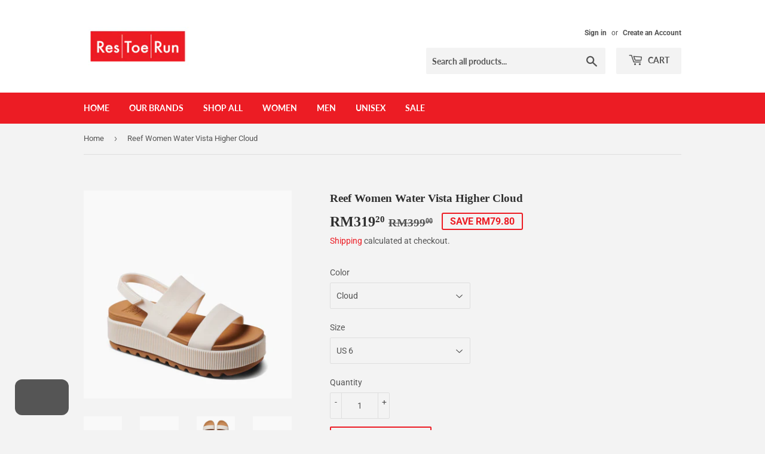

--- FILE ---
content_type: text/html; charset=utf-8
request_url: https://restoerun.com.my/products/reef-women-water-vista-higher-cloud
body_size: 20650
content:
<!doctype html>
<html class="no-touch no-js" lang="en">
<head>

  <!-- Google tag (gtag.js) --> <script async src="https://www.googletagmanager.com/gtag/js?id=AW-10796447140"></script> <script> window.dataLayer = window.dataLayer || []; function gtag(){dataLayer.push(arguments);} gtag('js', new Date()); gtag('config', 'AW-10796447140'); </script>
  <!-- Google Tag Manager -->
  <script>(function(w,d,s,l,i){w[l]=w[l]||[];w[l].push({'gtm.start':
  new Date().getTime(),event:'gtm.js'});var f=d.getElementsByTagName(s)[0],
  j=d.createElement(s),dl=l!='dataLayer'?'&l='+l:'';j.async=true;j.src=
  'https://www.googletagmanager.com/gtm.js?id='+i+dl;f.parentNode.insertBefore(j,f);
  })(window,document,'script','dataLayer','GTM-MGRN6FDV');</script>
  <!-- End Google Tag Manager -->
  
  <meta name="facebook-domain-verification" content="l4o8pbl5wqrcyyct7z3jhzmuki274h" />
  
  <script>(function(H){H.className=H.className.replace(/\bno-js\b/,'js')})(document.documentElement)</script>
  <!-- Basic page needs ================================================== -->
  <meta charset="utf-8">
  <meta http-equiv="X-UA-Compatible" content="IE=edge,chrome=1">

  
  <link rel="shortcut icon" href="//restoerun.com.my/cdn/shop/files/RTR_Layout-04_32x32.png?v=1613234184" type="image/png" />
  

  <!-- Title and description ================================================== -->
  <title>
  Reef Women Water Vista Higher Cloud &ndash; RES TOE RUN Malaysia - Res|Toe|Run
  </title>

  
    <meta name="description" content="The extra pair you take on vacation. The Water Vista Higher is an elevated platform sandal with unexpected water-friendly properties and a lightweight feel. FEATURES: Upper | The sandal is made from flexible water friendly material that is inspired from authentic webbing and it is adjustable with a velcro closure Footb">
  

  <!-- Product meta ================================================== -->
  <!-- /snippets/social-meta-tags.liquid -->




<meta property="og:site_name" content="RES TOE RUN Malaysia - Res|Toe|Run">
<meta property="og:url" content="https://restoerun.com.my/products/reef-women-water-vista-higher-cloud">
<meta property="og:title" content="Reef Women Water Vista Higher Cloud">
<meta property="og:type" content="product">
<meta property="og:description" content="The extra pair you take on vacation. The Water Vista Higher is an elevated platform sandal with unexpected water-friendly properties and a lightweight feel. FEATURES: Upper | The sandal is made from flexible water friendly material that is inspired from authentic webbing and it is adjustable with a velcro closure Footb">

  <meta property="og:price:amount" content="319.20">
  <meta property="og:price:currency" content="MYR">

<meta property="og:image" content="http://restoerun.com.my/cdn/shop/files/CJ3568_1_1200x1200.jpg?v=1750418352"><meta property="og:image" content="http://restoerun.com.my/cdn/shop/files/CJ3568_2_1200x1200.jpg?v=1750418352"><meta property="og:image" content="http://restoerun.com.my/cdn/shop/files/CJ3568_3_1200x1200.jpg?v=1750418353">
<meta property="og:image:secure_url" content="https://restoerun.com.my/cdn/shop/files/CJ3568_1_1200x1200.jpg?v=1750418352"><meta property="og:image:secure_url" content="https://restoerun.com.my/cdn/shop/files/CJ3568_2_1200x1200.jpg?v=1750418352"><meta property="og:image:secure_url" content="https://restoerun.com.my/cdn/shop/files/CJ3568_3_1200x1200.jpg?v=1750418353">


<meta name="twitter:card" content="summary_large_image">
<meta name="twitter:title" content="Reef Women Water Vista Higher Cloud">
<meta name="twitter:description" content="The extra pair you take on vacation. The Water Vista Higher is an elevated platform sandal with unexpected water-friendly properties and a lightweight feel. FEATURES: Upper | The sandal is made from flexible water friendly material that is inspired from authentic webbing and it is adjustable with a velcro closure Footb">


  <!-- Helpers ================================================== -->
  <link rel="canonical" href="https://restoerun.com.my/products/reef-women-water-vista-higher-cloud">
  <meta name="viewport" content="width=device-width,initial-scale=1">

  <!-- CSS ================================================== -->
  <link href="//restoerun.com.my/cdn/shop/t/3/assets/theme.scss.css?v=63400200439514157841768562030" rel="stylesheet" type="text/css" media="all" />

  <!-- Header hook for plugins ================================================== -->
  <script>window.performance && window.performance.mark && window.performance.mark('shopify.content_for_header.start');</script><meta name="google-site-verification" content="QsVhUPCHIE1qZckB5Vv8ZCkocgs8q9Jd3DxPmYGlVWo">
<meta id="shopify-digital-wallet" name="shopify-digital-wallet" content="/52649492656/digital_wallets/dialog">
<link rel="alternate" type="application/json+oembed" href="https://restoerun.com.my/products/reef-women-water-vista-higher-cloud.oembed">
<script async="async" src="/checkouts/internal/preloads.js?locale=en-MY"></script>
<script id="shopify-features" type="application/json">{"accessToken":"b391a2c3634c5ad4ec1c9b51349e3b1d","betas":["rich-media-storefront-analytics"],"domain":"restoerun.com.my","predictiveSearch":true,"shopId":52649492656,"locale":"en"}</script>
<script>var Shopify = Shopify || {};
Shopify.shop = "restoerun-com-my.myshopify.com";
Shopify.locale = "en";
Shopify.currency = {"active":"MYR","rate":"1.0"};
Shopify.country = "MY";
Shopify.theme = {"name":"Jan 2026","id":125147807920,"schema_name":"Supply","schema_version":"9.2.2","theme_store_id":679,"role":"main"};
Shopify.theme.handle = "null";
Shopify.theme.style = {"id":null,"handle":null};
Shopify.cdnHost = "restoerun.com.my/cdn";
Shopify.routes = Shopify.routes || {};
Shopify.routes.root = "/";</script>
<script type="module">!function(o){(o.Shopify=o.Shopify||{}).modules=!0}(window);</script>
<script>!function(o){function n(){var o=[];function n(){o.push(Array.prototype.slice.apply(arguments))}return n.q=o,n}var t=o.Shopify=o.Shopify||{};t.loadFeatures=n(),t.autoloadFeatures=n()}(window);</script>
<script id="shop-js-analytics" type="application/json">{"pageType":"product"}</script>
<script defer="defer" async type="module" src="//restoerun.com.my/cdn/shopifycloud/shop-js/modules/v2/client.init-shop-cart-sync_WVOgQShq.en.esm.js"></script>
<script defer="defer" async type="module" src="//restoerun.com.my/cdn/shopifycloud/shop-js/modules/v2/chunk.common_C_13GLB1.esm.js"></script>
<script defer="defer" async type="module" src="//restoerun.com.my/cdn/shopifycloud/shop-js/modules/v2/chunk.modal_CLfMGd0m.esm.js"></script>
<script type="module">
  await import("//restoerun.com.my/cdn/shopifycloud/shop-js/modules/v2/client.init-shop-cart-sync_WVOgQShq.en.esm.js");
await import("//restoerun.com.my/cdn/shopifycloud/shop-js/modules/v2/chunk.common_C_13GLB1.esm.js");
await import("//restoerun.com.my/cdn/shopifycloud/shop-js/modules/v2/chunk.modal_CLfMGd0m.esm.js");

  window.Shopify.SignInWithShop?.initShopCartSync?.({"fedCMEnabled":true,"windoidEnabled":true});

</script>
<script>(function() {
  var isLoaded = false;
  function asyncLoad() {
    if (isLoaded) return;
    isLoaded = true;
    var urls = ["https:\/\/api.omegatheme.com\/facebook-chat\/facebook-chat.js?v=1628659560\u0026shop=restoerun-com-my.myshopify.com","https:\/\/cdn.shopify.com\/s\/files\/1\/0526\/4949\/2656\/t\/2\/assets\/globo.formbuilder.init.js?v=1626248548\u0026shop=restoerun-com-my.myshopify.com","https:\/\/sizeguides.eastsideco.io\/js\/production_installer.js?shop=restoerun-com-my.myshopify.com","https:\/\/size-guides.esc-apps-cdn.com\/1739201472-app.restoerun-com-my.myshopify.com.js?shop=restoerun-com-my.myshopify.com","https:\/\/cdn.hextom.com\/js\/eventpromotionbar.js?shop=restoerun-com-my.myshopify.com","https:\/\/widget.eber.co\/new-widget\/initialize\/5294?shop=restoerun-com-my.myshopify.com"];
    for (var i = 0; i < urls.length; i++) {
      var s = document.createElement('script');
      s.type = 'text/javascript';
      s.async = true;
      s.src = urls[i];
      var x = document.getElementsByTagName('script')[0];
      x.parentNode.insertBefore(s, x);
    }
  };
  if(window.attachEvent) {
    window.attachEvent('onload', asyncLoad);
  } else {
    window.addEventListener('load', asyncLoad, false);
  }
})();</script>
<script id="__st">var __st={"a":52649492656,"offset":28800,"reqid":"f7966ed3-bc7c-45a2-8ffe-56f850b7a099-1769622867","pageurl":"restoerun.com.my\/products\/reef-women-water-vista-higher-cloud","u":"ffb9349c172e","p":"product","rtyp":"product","rid":7464560001200};</script>
<script>window.ShopifyPaypalV4VisibilityTracking = true;</script>
<script id="captcha-bootstrap">!function(){'use strict';const t='contact',e='account',n='new_comment',o=[[t,t],['blogs',n],['comments',n],[t,'customer']],c=[[e,'customer_login'],[e,'guest_login'],[e,'recover_customer_password'],[e,'create_customer']],r=t=>t.map((([t,e])=>`form[action*='/${t}']:not([data-nocaptcha='true']) input[name='form_type'][value='${e}']`)).join(','),a=t=>()=>t?[...document.querySelectorAll(t)].map((t=>t.form)):[];function s(){const t=[...o],e=r(t);return a(e)}const i='password',u='form_key',d=['recaptcha-v3-token','g-recaptcha-response','h-captcha-response',i],f=()=>{try{return window.sessionStorage}catch{return}},m='__shopify_v',_=t=>t.elements[u];function p(t,e,n=!1){try{const o=window.sessionStorage,c=JSON.parse(o.getItem(e)),{data:r}=function(t){const{data:e,action:n}=t;return t[m]||n?{data:e,action:n}:{data:t,action:n}}(c);for(const[e,n]of Object.entries(r))t.elements[e]&&(t.elements[e].value=n);n&&o.removeItem(e)}catch(o){console.error('form repopulation failed',{error:o})}}const l='form_type',E='cptcha';function T(t){t.dataset[E]=!0}const w=window,h=w.document,L='Shopify',v='ce_forms',y='captcha';let A=!1;((t,e)=>{const n=(g='f06e6c50-85a8-45c8-87d0-21a2b65856fe',I='https://cdn.shopify.com/shopifycloud/storefront-forms-hcaptcha/ce_storefront_forms_captcha_hcaptcha.v1.5.2.iife.js',D={infoText:'Protected by hCaptcha',privacyText:'Privacy',termsText:'Terms'},(t,e,n)=>{const o=w[L][v],c=o.bindForm;if(c)return c(t,g,e,D).then(n);var r;o.q.push([[t,g,e,D],n]),r=I,A||(h.body.append(Object.assign(h.createElement('script'),{id:'captcha-provider',async:!0,src:r})),A=!0)});var g,I,D;w[L]=w[L]||{},w[L][v]=w[L][v]||{},w[L][v].q=[],w[L][y]=w[L][y]||{},w[L][y].protect=function(t,e){n(t,void 0,e),T(t)},Object.freeze(w[L][y]),function(t,e,n,w,h,L){const[v,y,A,g]=function(t,e,n){const i=e?o:[],u=t?c:[],d=[...i,...u],f=r(d),m=r(i),_=r(d.filter((([t,e])=>n.includes(e))));return[a(f),a(m),a(_),s()]}(w,h,L),I=t=>{const e=t.target;return e instanceof HTMLFormElement?e:e&&e.form},D=t=>v().includes(t);t.addEventListener('submit',(t=>{const e=I(t);if(!e)return;const n=D(e)&&!e.dataset.hcaptchaBound&&!e.dataset.recaptchaBound,o=_(e),c=g().includes(e)&&(!o||!o.value);(n||c)&&t.preventDefault(),c&&!n&&(function(t){try{if(!f())return;!function(t){const e=f();if(!e)return;const n=_(t);if(!n)return;const o=n.value;o&&e.removeItem(o)}(t);const e=Array.from(Array(32),(()=>Math.random().toString(36)[2])).join('');!function(t,e){_(t)||t.append(Object.assign(document.createElement('input'),{type:'hidden',name:u})),t.elements[u].value=e}(t,e),function(t,e){const n=f();if(!n)return;const o=[...t.querySelectorAll(`input[type='${i}']`)].map((({name:t})=>t)),c=[...d,...o],r={};for(const[a,s]of new FormData(t).entries())c.includes(a)||(r[a]=s);n.setItem(e,JSON.stringify({[m]:1,action:t.action,data:r}))}(t,e)}catch(e){console.error('failed to persist form',e)}}(e),e.submit())}));const S=(t,e)=>{t&&!t.dataset[E]&&(n(t,e.some((e=>e===t))),T(t))};for(const o of['focusin','change'])t.addEventListener(o,(t=>{const e=I(t);D(e)&&S(e,y())}));const B=e.get('form_key'),M=e.get(l),P=B&&M;t.addEventListener('DOMContentLoaded',(()=>{const t=y();if(P)for(const e of t)e.elements[l].value===M&&p(e,B);[...new Set([...A(),...v().filter((t=>'true'===t.dataset.shopifyCaptcha))])].forEach((e=>S(e,t)))}))}(h,new URLSearchParams(w.location.search),n,t,e,['guest_login'])})(!0,!0)}();</script>
<script integrity="sha256-4kQ18oKyAcykRKYeNunJcIwy7WH5gtpwJnB7kiuLZ1E=" data-source-attribution="shopify.loadfeatures" defer="defer" src="//restoerun.com.my/cdn/shopifycloud/storefront/assets/storefront/load_feature-a0a9edcb.js" crossorigin="anonymous"></script>
<script data-source-attribution="shopify.dynamic_checkout.dynamic.init">var Shopify=Shopify||{};Shopify.PaymentButton=Shopify.PaymentButton||{isStorefrontPortableWallets:!0,init:function(){window.Shopify.PaymentButton.init=function(){};var t=document.createElement("script");t.src="https://restoerun.com.my/cdn/shopifycloud/portable-wallets/latest/portable-wallets.en.js",t.type="module",document.head.appendChild(t)}};
</script>
<script data-source-attribution="shopify.dynamic_checkout.buyer_consent">
  function portableWalletsHideBuyerConsent(e){var t=document.getElementById("shopify-buyer-consent"),n=document.getElementById("shopify-subscription-policy-button");t&&n&&(t.classList.add("hidden"),t.setAttribute("aria-hidden","true"),n.removeEventListener("click",e))}function portableWalletsShowBuyerConsent(e){var t=document.getElementById("shopify-buyer-consent"),n=document.getElementById("shopify-subscription-policy-button");t&&n&&(t.classList.remove("hidden"),t.removeAttribute("aria-hidden"),n.addEventListener("click",e))}window.Shopify?.PaymentButton&&(window.Shopify.PaymentButton.hideBuyerConsent=portableWalletsHideBuyerConsent,window.Shopify.PaymentButton.showBuyerConsent=portableWalletsShowBuyerConsent);
</script>
<script>
  function portableWalletsCleanup(e){e&&e.src&&console.error("Failed to load portable wallets script "+e.src);var t=document.querySelectorAll("shopify-accelerated-checkout .shopify-payment-button__skeleton, shopify-accelerated-checkout-cart .wallet-cart-button__skeleton"),e=document.getElementById("shopify-buyer-consent");for(let e=0;e<t.length;e++)t[e].remove();e&&e.remove()}function portableWalletsNotLoadedAsModule(e){e instanceof ErrorEvent&&"string"==typeof e.message&&e.message.includes("import.meta")&&"string"==typeof e.filename&&e.filename.includes("portable-wallets")&&(window.removeEventListener("error",portableWalletsNotLoadedAsModule),window.Shopify.PaymentButton.failedToLoad=e,"loading"===document.readyState?document.addEventListener("DOMContentLoaded",window.Shopify.PaymentButton.init):window.Shopify.PaymentButton.init())}window.addEventListener("error",portableWalletsNotLoadedAsModule);
</script>

<script type="module" src="https://restoerun.com.my/cdn/shopifycloud/portable-wallets/latest/portable-wallets.en.js" onError="portableWalletsCleanup(this)" crossorigin="anonymous"></script>
<script nomodule>
  document.addEventListener("DOMContentLoaded", portableWalletsCleanup);
</script>

<link id="shopify-accelerated-checkout-styles" rel="stylesheet" media="screen" href="https://restoerun.com.my/cdn/shopifycloud/portable-wallets/latest/accelerated-checkout-backwards-compat.css" crossorigin="anonymous">
<style id="shopify-accelerated-checkout-cart">
        #shopify-buyer-consent {
  margin-top: 1em;
  display: inline-block;
  width: 100%;
}

#shopify-buyer-consent.hidden {
  display: none;
}

#shopify-subscription-policy-button {
  background: none;
  border: none;
  padding: 0;
  text-decoration: underline;
  font-size: inherit;
  cursor: pointer;
}

#shopify-subscription-policy-button::before {
  box-shadow: none;
}

      </style>

<script>window.performance && window.performance.mark && window.performance.mark('shopify.content_for_header.end');</script>

  
  

  <script src="//restoerun.com.my/cdn/shop/t/3/assets/jquery-2.2.3.min.js?v=58211863146907186831627226946" type="text/javascript"></script>

  <script src="//restoerun.com.my/cdn/shop/t/3/assets/lazysizes.min.js?v=8147953233334221341627226946" async="async"></script>
  <script src="//restoerun.com.my/cdn/shop/t/3/assets/vendor.js?v=106177282645720727331627226949" defer="defer"></script>
  <script src="//restoerun.com.my/cdn/shop/t/3/assets/theme.js?v=88090588602936917221627226959" defer="defer"></script>



<script>
	var Globo = Globo || {};
    var globoFormbuilderRecaptchaInit = function(){};
    Globo.FormBuilder = Globo.FormBuilder || {};
    Globo.FormBuilder.url = "https://form.globosoftware.net";
    Globo.FormBuilder.shop = {
        settings : {
            reCaptcha : {
                siteKey : ''
            },
            hideWaterMark : false
        },
        pricing:{
            features:{
                fileUpload : 2,
                removeCopyright : false
            }
        }
    };
    Globo.FormBuilder.forms = [];

    
    Globo.FormBuilder.page = {
        title : document.title,
        href : window.location.href
    };
    Globo.FormBuilder.assetFormUrls = [];
            Globo.FormBuilder.assetFormUrls[51653] = "//restoerun.com.my/cdn/shop/t/3/assets/globo.formbuilder.data.51653.js?v=7232387370561024791627226941";
        
</script>

<link rel="preload" href="//restoerun.com.my/cdn/shop/t/3/assets/globo.formbuilder.css?v=56100010989005119371627226940" as="style" onload="this.onload=null;this.rel='stylesheet'">
<noscript><link rel="stylesheet" href="//restoerun.com.my/cdn/shop/t/3/assets/globo.formbuilder.css?v=56100010989005119371627226940"></noscript>


<script>
    Globo.FormBuilder.__webpack_public_path__ = "//restoerun.com.my/cdn/shop/t/3/assets/"
</script>
<script src="//restoerun.com.my/cdn/shop/t/3/assets/globo.formbuilder.index.js?v=168636603420469585151627226941" defer></script>


  
<!-- BEGIN app block: shopify://apps/eber-loyalty-marketing/blocks/eber/93587fbe-d993-421c-8630-85effc8b67f9 -->

<div class="eber-init"
     data-shop-domain="restoerun-com-my.myshopify.com"
     data-customer-id=""
     data-customer-auth-digest=""
     data-customer-auth-token=""
></div>

<!-- END app block --><link href="https://monorail-edge.shopifysvc.com" rel="dns-prefetch">
<script>(function(){if ("sendBeacon" in navigator && "performance" in window) {try {var session_token_from_headers = performance.getEntriesByType('navigation')[0].serverTiming.find(x => x.name == '_s').description;} catch {var session_token_from_headers = undefined;}var session_cookie_matches = document.cookie.match(/_shopify_s=([^;]*)/);var session_token_from_cookie = session_cookie_matches && session_cookie_matches.length === 2 ? session_cookie_matches[1] : "";var session_token = session_token_from_headers || session_token_from_cookie || "";function handle_abandonment_event(e) {var entries = performance.getEntries().filter(function(entry) {return /monorail-edge.shopifysvc.com/.test(entry.name);});if (!window.abandonment_tracked && entries.length === 0) {window.abandonment_tracked = true;var currentMs = Date.now();var navigation_start = performance.timing.navigationStart;var payload = {shop_id: 52649492656,url: window.location.href,navigation_start,duration: currentMs - navigation_start,session_token,page_type: "product"};window.navigator.sendBeacon("https://monorail-edge.shopifysvc.com/v1/produce", JSON.stringify({schema_id: "online_store_buyer_site_abandonment/1.1",payload: payload,metadata: {event_created_at_ms: currentMs,event_sent_at_ms: currentMs}}));}}window.addEventListener('pagehide', handle_abandonment_event);}}());</script>
<script id="web-pixels-manager-setup">(function e(e,d,r,n,o){if(void 0===o&&(o={}),!Boolean(null===(a=null===(i=window.Shopify)||void 0===i?void 0:i.analytics)||void 0===a?void 0:a.replayQueue)){var i,a;window.Shopify=window.Shopify||{};var t=window.Shopify;t.analytics=t.analytics||{};var s=t.analytics;s.replayQueue=[],s.publish=function(e,d,r){return s.replayQueue.push([e,d,r]),!0};try{self.performance.mark("wpm:start")}catch(e){}var l=function(){var e={modern:/Edge?\/(1{2}[4-9]|1[2-9]\d|[2-9]\d{2}|\d{4,})\.\d+(\.\d+|)|Firefox\/(1{2}[4-9]|1[2-9]\d|[2-9]\d{2}|\d{4,})\.\d+(\.\d+|)|Chrom(ium|e)\/(9{2}|\d{3,})\.\d+(\.\d+|)|(Maci|X1{2}).+ Version\/(15\.\d+|(1[6-9]|[2-9]\d|\d{3,})\.\d+)([,.]\d+|)( \(\w+\)|)( Mobile\/\w+|) Safari\/|Chrome.+OPR\/(9{2}|\d{3,})\.\d+\.\d+|(CPU[ +]OS|iPhone[ +]OS|CPU[ +]iPhone|CPU IPhone OS|CPU iPad OS)[ +]+(15[._]\d+|(1[6-9]|[2-9]\d|\d{3,})[._]\d+)([._]\d+|)|Android:?[ /-](13[3-9]|1[4-9]\d|[2-9]\d{2}|\d{4,})(\.\d+|)(\.\d+|)|Android.+Firefox\/(13[5-9]|1[4-9]\d|[2-9]\d{2}|\d{4,})\.\d+(\.\d+|)|Android.+Chrom(ium|e)\/(13[3-9]|1[4-9]\d|[2-9]\d{2}|\d{4,})\.\d+(\.\d+|)|SamsungBrowser\/([2-9]\d|\d{3,})\.\d+/,legacy:/Edge?\/(1[6-9]|[2-9]\d|\d{3,})\.\d+(\.\d+|)|Firefox\/(5[4-9]|[6-9]\d|\d{3,})\.\d+(\.\d+|)|Chrom(ium|e)\/(5[1-9]|[6-9]\d|\d{3,})\.\d+(\.\d+|)([\d.]+$|.*Safari\/(?![\d.]+ Edge\/[\d.]+$))|(Maci|X1{2}).+ Version\/(10\.\d+|(1[1-9]|[2-9]\d|\d{3,})\.\d+)([,.]\d+|)( \(\w+\)|)( Mobile\/\w+|) Safari\/|Chrome.+OPR\/(3[89]|[4-9]\d|\d{3,})\.\d+\.\d+|(CPU[ +]OS|iPhone[ +]OS|CPU[ +]iPhone|CPU IPhone OS|CPU iPad OS)[ +]+(10[._]\d+|(1[1-9]|[2-9]\d|\d{3,})[._]\d+)([._]\d+|)|Android:?[ /-](13[3-9]|1[4-9]\d|[2-9]\d{2}|\d{4,})(\.\d+|)(\.\d+|)|Mobile Safari.+OPR\/([89]\d|\d{3,})\.\d+\.\d+|Android.+Firefox\/(13[5-9]|1[4-9]\d|[2-9]\d{2}|\d{4,})\.\d+(\.\d+|)|Android.+Chrom(ium|e)\/(13[3-9]|1[4-9]\d|[2-9]\d{2}|\d{4,})\.\d+(\.\d+|)|Android.+(UC? ?Browser|UCWEB|U3)[ /]?(15\.([5-9]|\d{2,})|(1[6-9]|[2-9]\d|\d{3,})\.\d+)\.\d+|SamsungBrowser\/(5\.\d+|([6-9]|\d{2,})\.\d+)|Android.+MQ{2}Browser\/(14(\.(9|\d{2,})|)|(1[5-9]|[2-9]\d|\d{3,})(\.\d+|))(\.\d+|)|K[Aa][Ii]OS\/(3\.\d+|([4-9]|\d{2,})\.\d+)(\.\d+|)/},d=e.modern,r=e.legacy,n=navigator.userAgent;return n.match(d)?"modern":n.match(r)?"legacy":"unknown"}(),u="modern"===l?"modern":"legacy",c=(null!=n?n:{modern:"",legacy:""})[u],f=function(e){return[e.baseUrl,"/wpm","/b",e.hashVersion,"modern"===e.buildTarget?"m":"l",".js"].join("")}({baseUrl:d,hashVersion:r,buildTarget:u}),m=function(e){var d=e.version,r=e.bundleTarget,n=e.surface,o=e.pageUrl,i=e.monorailEndpoint;return{emit:function(e){var a=e.status,t=e.errorMsg,s=(new Date).getTime(),l=JSON.stringify({metadata:{event_sent_at_ms:s},events:[{schema_id:"web_pixels_manager_load/3.1",payload:{version:d,bundle_target:r,page_url:o,status:a,surface:n,error_msg:t},metadata:{event_created_at_ms:s}}]});if(!i)return console&&console.warn&&console.warn("[Web Pixels Manager] No Monorail endpoint provided, skipping logging."),!1;try{return self.navigator.sendBeacon.bind(self.navigator)(i,l)}catch(e){}var u=new XMLHttpRequest;try{return u.open("POST",i,!0),u.setRequestHeader("Content-Type","text/plain"),u.send(l),!0}catch(e){return console&&console.warn&&console.warn("[Web Pixels Manager] Got an unhandled error while logging to Monorail."),!1}}}}({version:r,bundleTarget:l,surface:e.surface,pageUrl:self.location.href,monorailEndpoint:e.monorailEndpoint});try{o.browserTarget=l,function(e){var d=e.src,r=e.async,n=void 0===r||r,o=e.onload,i=e.onerror,a=e.sri,t=e.scriptDataAttributes,s=void 0===t?{}:t,l=document.createElement("script"),u=document.querySelector("head"),c=document.querySelector("body");if(l.async=n,l.src=d,a&&(l.integrity=a,l.crossOrigin="anonymous"),s)for(var f in s)if(Object.prototype.hasOwnProperty.call(s,f))try{l.dataset[f]=s[f]}catch(e){}if(o&&l.addEventListener("load",o),i&&l.addEventListener("error",i),u)u.appendChild(l);else{if(!c)throw new Error("Did not find a head or body element to append the script");c.appendChild(l)}}({src:f,async:!0,onload:function(){if(!function(){var e,d;return Boolean(null===(d=null===(e=window.Shopify)||void 0===e?void 0:e.analytics)||void 0===d?void 0:d.initialized)}()){var d=window.webPixelsManager.init(e)||void 0;if(d){var r=window.Shopify.analytics;r.replayQueue.forEach((function(e){var r=e[0],n=e[1],o=e[2];d.publishCustomEvent(r,n,o)})),r.replayQueue=[],r.publish=d.publishCustomEvent,r.visitor=d.visitor,r.initialized=!0}}},onerror:function(){return m.emit({status:"failed",errorMsg:"".concat(f," has failed to load")})},sri:function(e){var d=/^sha384-[A-Za-z0-9+/=]+$/;return"string"==typeof e&&d.test(e)}(c)?c:"",scriptDataAttributes:o}),m.emit({status:"loading"})}catch(e){m.emit({status:"failed",errorMsg:(null==e?void 0:e.message)||"Unknown error"})}}})({shopId: 52649492656,storefrontBaseUrl: "https://restoerun.com.my",extensionsBaseUrl: "https://extensions.shopifycdn.com/cdn/shopifycloud/web-pixels-manager",monorailEndpoint: "https://monorail-edge.shopifysvc.com/unstable/produce_batch",surface: "storefront-renderer",enabledBetaFlags: ["2dca8a86"],webPixelsConfigList: [{"id":"710312112","configuration":"{\"config\":\"{\\\"google_tag_ids\\\":[\\\"G-9RHFLSMVYE\\\",\\\"AW-10796447140\\\",\\\"GT-TNSCZFBF\\\"],\\\"target_country\\\":\\\"MY\\\",\\\"gtag_events\\\":[{\\\"type\\\":\\\"begin_checkout\\\",\\\"action_label\\\":[\\\"G-9RHFLSMVYE\\\",\\\"AW-10796447140\\\/DCk7CJyf96waEKTrkpwo\\\"]},{\\\"type\\\":\\\"search\\\",\\\"action_label\\\":[\\\"G-9RHFLSMVYE\\\",\\\"AW-10796447140\\\/yQZgCJaf96waEKTrkpwo\\\"]},{\\\"type\\\":\\\"view_item\\\",\\\"action_label\\\":[\\\"G-9RHFLSMVYE\\\",\\\"AW-10796447140\\\/iyagCJOf96waEKTrkpwo\\\",\\\"MC-FJVXTWLPWM\\\"]},{\\\"type\\\":\\\"purchase\\\",\\\"action_label\\\":[\\\"G-9RHFLSMVYE\\\",\\\"AW-10796447140\\\/EFX1CI2f96waEKTrkpwo\\\",\\\"MC-FJVXTWLPWM\\\",\\\"AW-10796447140\\\/092CCK6E14wZEKTrkpwo\\\"]},{\\\"type\\\":\\\"page_view\\\",\\\"action_label\\\":[\\\"G-9RHFLSMVYE\\\",\\\"AW-10796447140\\\/2GLPCJCf96waEKTrkpwo\\\",\\\"MC-FJVXTWLPWM\\\"]},{\\\"type\\\":\\\"add_payment_info\\\",\\\"action_label\\\":[\\\"G-9RHFLSMVYE\\\",\\\"AW-10796447140\\\/rOUHCJ-f96waEKTrkpwo\\\"]},{\\\"type\\\":\\\"add_to_cart\\\",\\\"action_label\\\":[\\\"G-9RHFLSMVYE\\\",\\\"AW-10796447140\\\/lp7BCJmf96waEKTrkpwo\\\"]}],\\\"enable_monitoring_mode\\\":false}\"}","eventPayloadVersion":"v1","runtimeContext":"OPEN","scriptVersion":"b2a88bafab3e21179ed38636efcd8a93","type":"APP","apiClientId":1780363,"privacyPurposes":[],"dataSharingAdjustments":{"protectedCustomerApprovalScopes":["read_customer_address","read_customer_email","read_customer_name","read_customer_personal_data","read_customer_phone"]}},{"id":"185860272","configuration":"{\"pixel_id\":\"954406015165236\",\"pixel_type\":\"facebook_pixel\",\"metaapp_system_user_token\":\"-\"}","eventPayloadVersion":"v1","runtimeContext":"OPEN","scriptVersion":"ca16bc87fe92b6042fbaa3acc2fbdaa6","type":"APP","apiClientId":2329312,"privacyPurposes":["ANALYTICS","MARKETING","SALE_OF_DATA"],"dataSharingAdjustments":{"protectedCustomerApprovalScopes":["read_customer_address","read_customer_email","read_customer_name","read_customer_personal_data","read_customer_phone"]}},{"id":"84312240","eventPayloadVersion":"v1","runtimeContext":"LAX","scriptVersion":"1","type":"CUSTOM","privacyPurposes":["ANALYTICS"],"name":"Google Analytics tag (migrated)"},{"id":"shopify-app-pixel","configuration":"{}","eventPayloadVersion":"v1","runtimeContext":"STRICT","scriptVersion":"0450","apiClientId":"shopify-pixel","type":"APP","privacyPurposes":["ANALYTICS","MARKETING"]},{"id":"shopify-custom-pixel","eventPayloadVersion":"v1","runtimeContext":"LAX","scriptVersion":"0450","apiClientId":"shopify-pixel","type":"CUSTOM","privacyPurposes":["ANALYTICS","MARKETING"]}],isMerchantRequest: false,initData: {"shop":{"name":"RES TOE RUN Malaysia - Res|Toe|Run","paymentSettings":{"currencyCode":"MYR"},"myshopifyDomain":"restoerun-com-my.myshopify.com","countryCode":"MY","storefrontUrl":"https:\/\/restoerun.com.my"},"customer":null,"cart":null,"checkout":null,"productVariants":[{"price":{"amount":319.2,"currencyCode":"MYR"},"product":{"title":"Reef Women Water Vista Higher Cloud","vendor":"Reef","id":"7464560001200","untranslatedTitle":"Reef Women Water Vista Higher Cloud","url":"\/products\/reef-women-water-vista-higher-cloud","type":"Sandals"},"id":"43147673206960","image":{"src":"\/\/restoerun.com.my\/cdn\/shop\/files\/CJ3568_1.jpg?v=1750418352"},"sku":"196985344526","title":"Cloud \/ US 5","untranslatedTitle":"Cloud \/ US 5"},{"price":{"amount":319.2,"currencyCode":"MYR"},"product":{"title":"Reef Women Water Vista Higher Cloud","vendor":"Reef","id":"7464560001200","untranslatedTitle":"Reef Women Water Vista Higher Cloud","url":"\/products\/reef-women-water-vista-higher-cloud","type":"Sandals"},"id":"43147673239728","image":{"src":"\/\/restoerun.com.my\/cdn\/shop\/files\/CJ3568_1.jpg?v=1750418352"},"sku":"196985344533","title":"Cloud \/ US 6","untranslatedTitle":"Cloud \/ US 6"},{"price":{"amount":319.2,"currencyCode":"MYR"},"product":{"title":"Reef Women Water Vista Higher Cloud","vendor":"Reef","id":"7464560001200","untranslatedTitle":"Reef Women Water Vista Higher Cloud","url":"\/products\/reef-women-water-vista-higher-cloud","type":"Sandals"},"id":"43147673272496","image":{"src":"\/\/restoerun.com.my\/cdn\/shop\/files\/CJ3568_1.jpg?v=1750418352"},"sku":"196985342287","title":"Cloud \/ US 7","untranslatedTitle":"Cloud \/ US 7"},{"price":{"amount":319.2,"currencyCode":"MYR"},"product":{"title":"Reef Women Water Vista Higher Cloud","vendor":"Reef","id":"7464560001200","untranslatedTitle":"Reef Women Water Vista Higher Cloud","url":"\/products\/reef-women-water-vista-higher-cloud","type":"Sandals"},"id":"43147673305264","image":{"src":"\/\/restoerun.com.my\/cdn\/shop\/files\/CJ3568_1.jpg?v=1750418352"},"sku":"196985344540","title":"Cloud \/ US 8","untranslatedTitle":"Cloud \/ US 8"},{"price":{"amount":319.2,"currencyCode":"MYR"},"product":{"title":"Reef Women Water Vista Higher Cloud","vendor":"Reef","id":"7464560001200","untranslatedTitle":"Reef Women Water Vista Higher Cloud","url":"\/products\/reef-women-water-vista-higher-cloud","type":"Sandals"},"id":"43147673338032","image":{"src":"\/\/restoerun.com.my\/cdn\/shop\/files\/CJ3568_1.jpg?v=1750418352"},"sku":"196985344557","title":"Cloud \/ US 9","untranslatedTitle":"Cloud \/ US 9"}],"purchasingCompany":null},},"https://restoerun.com.my/cdn","fcfee988w5aeb613cpc8e4bc33m6693e112",{"modern":"","legacy":""},{"shopId":"52649492656","storefrontBaseUrl":"https:\/\/restoerun.com.my","extensionBaseUrl":"https:\/\/extensions.shopifycdn.com\/cdn\/shopifycloud\/web-pixels-manager","surface":"storefront-renderer","enabledBetaFlags":"[\"2dca8a86\"]","isMerchantRequest":"false","hashVersion":"fcfee988w5aeb613cpc8e4bc33m6693e112","publish":"custom","events":"[[\"page_viewed\",{}],[\"product_viewed\",{\"productVariant\":{\"price\":{\"amount\":319.2,\"currencyCode\":\"MYR\"},\"product\":{\"title\":\"Reef Women Water Vista Higher Cloud\",\"vendor\":\"Reef\",\"id\":\"7464560001200\",\"untranslatedTitle\":\"Reef Women Water Vista Higher Cloud\",\"url\":\"\/products\/reef-women-water-vista-higher-cloud\",\"type\":\"Sandals\"},\"id\":\"43147673239728\",\"image\":{\"src\":\"\/\/restoerun.com.my\/cdn\/shop\/files\/CJ3568_1.jpg?v=1750418352\"},\"sku\":\"196985344533\",\"title\":\"Cloud \/ US 6\",\"untranslatedTitle\":\"Cloud \/ US 6\"}}]]"});</script><script>
  window.ShopifyAnalytics = window.ShopifyAnalytics || {};
  window.ShopifyAnalytics.meta = window.ShopifyAnalytics.meta || {};
  window.ShopifyAnalytics.meta.currency = 'MYR';
  var meta = {"product":{"id":7464560001200,"gid":"gid:\/\/shopify\/Product\/7464560001200","vendor":"Reef","type":"Sandals","handle":"reef-women-water-vista-higher-cloud","variants":[{"id":43147673206960,"price":31920,"name":"Reef Women Water Vista Higher Cloud - Cloud \/ US 5","public_title":"Cloud \/ US 5","sku":"196985344526"},{"id":43147673239728,"price":31920,"name":"Reef Women Water Vista Higher Cloud - Cloud \/ US 6","public_title":"Cloud \/ US 6","sku":"196985344533"},{"id":43147673272496,"price":31920,"name":"Reef Women Water Vista Higher Cloud - Cloud \/ US 7","public_title":"Cloud \/ US 7","sku":"196985342287"},{"id":43147673305264,"price":31920,"name":"Reef Women Water Vista Higher Cloud - Cloud \/ US 8","public_title":"Cloud \/ US 8","sku":"196985344540"},{"id":43147673338032,"price":31920,"name":"Reef Women Water Vista Higher Cloud - Cloud \/ US 9","public_title":"Cloud \/ US 9","sku":"196985344557"}],"remote":false},"page":{"pageType":"product","resourceType":"product","resourceId":7464560001200,"requestId":"f7966ed3-bc7c-45a2-8ffe-56f850b7a099-1769622867"}};
  for (var attr in meta) {
    window.ShopifyAnalytics.meta[attr] = meta[attr];
  }
</script>
<script class="analytics">
  (function () {
    var customDocumentWrite = function(content) {
      var jquery = null;

      if (window.jQuery) {
        jquery = window.jQuery;
      } else if (window.Checkout && window.Checkout.$) {
        jquery = window.Checkout.$;
      }

      if (jquery) {
        jquery('body').append(content);
      }
    };

    var hasLoggedConversion = function(token) {
      if (token) {
        return document.cookie.indexOf('loggedConversion=' + token) !== -1;
      }
      return false;
    }

    var setCookieIfConversion = function(token) {
      if (token) {
        var twoMonthsFromNow = new Date(Date.now());
        twoMonthsFromNow.setMonth(twoMonthsFromNow.getMonth() + 2);

        document.cookie = 'loggedConversion=' + token + '; expires=' + twoMonthsFromNow;
      }
    }

    var trekkie = window.ShopifyAnalytics.lib = window.trekkie = window.trekkie || [];
    if (trekkie.integrations) {
      return;
    }
    trekkie.methods = [
      'identify',
      'page',
      'ready',
      'track',
      'trackForm',
      'trackLink'
    ];
    trekkie.factory = function(method) {
      return function() {
        var args = Array.prototype.slice.call(arguments);
        args.unshift(method);
        trekkie.push(args);
        return trekkie;
      };
    };
    for (var i = 0; i < trekkie.methods.length; i++) {
      var key = trekkie.methods[i];
      trekkie[key] = trekkie.factory(key);
    }
    trekkie.load = function(config) {
      trekkie.config = config || {};
      trekkie.config.initialDocumentCookie = document.cookie;
      var first = document.getElementsByTagName('script')[0];
      var script = document.createElement('script');
      script.type = 'text/javascript';
      script.onerror = function(e) {
        var scriptFallback = document.createElement('script');
        scriptFallback.type = 'text/javascript';
        scriptFallback.onerror = function(error) {
                var Monorail = {
      produce: function produce(monorailDomain, schemaId, payload) {
        var currentMs = new Date().getTime();
        var event = {
          schema_id: schemaId,
          payload: payload,
          metadata: {
            event_created_at_ms: currentMs,
            event_sent_at_ms: currentMs
          }
        };
        return Monorail.sendRequest("https://" + monorailDomain + "/v1/produce", JSON.stringify(event));
      },
      sendRequest: function sendRequest(endpointUrl, payload) {
        // Try the sendBeacon API
        if (window && window.navigator && typeof window.navigator.sendBeacon === 'function' && typeof window.Blob === 'function' && !Monorail.isIos12()) {
          var blobData = new window.Blob([payload], {
            type: 'text/plain'
          });

          if (window.navigator.sendBeacon(endpointUrl, blobData)) {
            return true;
          } // sendBeacon was not successful

        } // XHR beacon

        var xhr = new XMLHttpRequest();

        try {
          xhr.open('POST', endpointUrl);
          xhr.setRequestHeader('Content-Type', 'text/plain');
          xhr.send(payload);
        } catch (e) {
          console.log(e);
        }

        return false;
      },
      isIos12: function isIos12() {
        return window.navigator.userAgent.lastIndexOf('iPhone; CPU iPhone OS 12_') !== -1 || window.navigator.userAgent.lastIndexOf('iPad; CPU OS 12_') !== -1;
      }
    };
    Monorail.produce('monorail-edge.shopifysvc.com',
      'trekkie_storefront_load_errors/1.1',
      {shop_id: 52649492656,
      theme_id: 125147807920,
      app_name: "storefront",
      context_url: window.location.href,
      source_url: "//restoerun.com.my/cdn/s/trekkie.storefront.a804e9514e4efded663580eddd6991fcc12b5451.min.js"});

        };
        scriptFallback.async = true;
        scriptFallback.src = '//restoerun.com.my/cdn/s/trekkie.storefront.a804e9514e4efded663580eddd6991fcc12b5451.min.js';
        first.parentNode.insertBefore(scriptFallback, first);
      };
      script.async = true;
      script.src = '//restoerun.com.my/cdn/s/trekkie.storefront.a804e9514e4efded663580eddd6991fcc12b5451.min.js';
      first.parentNode.insertBefore(script, first);
    };
    trekkie.load(
      {"Trekkie":{"appName":"storefront","development":false,"defaultAttributes":{"shopId":52649492656,"isMerchantRequest":null,"themeId":125147807920,"themeCityHash":"9725227357320683484","contentLanguage":"en","currency":"MYR","eventMetadataId":"9404bbf1-d5b5-45f8-9495-daedd810262b"},"isServerSideCookieWritingEnabled":true,"monorailRegion":"shop_domain","enabledBetaFlags":["65f19447","b5387b81"]},"Session Attribution":{},"S2S":{"facebookCapiEnabled":true,"source":"trekkie-storefront-renderer","apiClientId":580111}}
    );

    var loaded = false;
    trekkie.ready(function() {
      if (loaded) return;
      loaded = true;

      window.ShopifyAnalytics.lib = window.trekkie;

      var originalDocumentWrite = document.write;
      document.write = customDocumentWrite;
      try { window.ShopifyAnalytics.merchantGoogleAnalytics.call(this); } catch(error) {};
      document.write = originalDocumentWrite;

      window.ShopifyAnalytics.lib.page(null,{"pageType":"product","resourceType":"product","resourceId":7464560001200,"requestId":"f7966ed3-bc7c-45a2-8ffe-56f850b7a099-1769622867","shopifyEmitted":true});

      var match = window.location.pathname.match(/checkouts\/(.+)\/(thank_you|post_purchase)/)
      var token = match? match[1]: undefined;
      if (!hasLoggedConversion(token)) {
        setCookieIfConversion(token);
        window.ShopifyAnalytics.lib.track("Viewed Product",{"currency":"MYR","variantId":43147673206960,"productId":7464560001200,"productGid":"gid:\/\/shopify\/Product\/7464560001200","name":"Reef Women Water Vista Higher Cloud - Cloud \/ US 5","price":"319.20","sku":"196985344526","brand":"Reef","variant":"Cloud \/ US 5","category":"Sandals","nonInteraction":true,"remote":false},undefined,undefined,{"shopifyEmitted":true});
      window.ShopifyAnalytics.lib.track("monorail:\/\/trekkie_storefront_viewed_product\/1.1",{"currency":"MYR","variantId":43147673206960,"productId":7464560001200,"productGid":"gid:\/\/shopify\/Product\/7464560001200","name":"Reef Women Water Vista Higher Cloud - Cloud \/ US 5","price":"319.20","sku":"196985344526","brand":"Reef","variant":"Cloud \/ US 5","category":"Sandals","nonInteraction":true,"remote":false,"referer":"https:\/\/restoerun.com.my\/products\/reef-women-water-vista-higher-cloud"});
      }
    });


        var eventsListenerScript = document.createElement('script');
        eventsListenerScript.async = true;
        eventsListenerScript.src = "//restoerun.com.my/cdn/shopifycloud/storefront/assets/shop_events_listener-3da45d37.js";
        document.getElementsByTagName('head')[0].appendChild(eventsListenerScript);

})();</script>
  <script>
  if (!window.ga || (window.ga && typeof window.ga !== 'function')) {
    window.ga = function ga() {
      (window.ga.q = window.ga.q || []).push(arguments);
      if (window.Shopify && window.Shopify.analytics && typeof window.Shopify.analytics.publish === 'function') {
        window.Shopify.analytics.publish("ga_stub_called", {}, {sendTo: "google_osp_migration"});
      }
      console.error("Shopify's Google Analytics stub called with:", Array.from(arguments), "\nSee https://help.shopify.com/manual/promoting-marketing/pixels/pixel-migration#google for more information.");
    };
    if (window.Shopify && window.Shopify.analytics && typeof window.Shopify.analytics.publish === 'function') {
      window.Shopify.analytics.publish("ga_stub_initialized", {}, {sendTo: "google_osp_migration"});
    }
  }
</script>
<script
  defer
  src="https://restoerun.com.my/cdn/shopifycloud/perf-kit/shopify-perf-kit-3.1.0.min.js"
  data-application="storefront-renderer"
  data-shop-id="52649492656"
  data-render-region="gcp-us-east1"
  data-page-type="product"
  data-theme-instance-id="125147807920"
  data-theme-name="Supply"
  data-theme-version="9.2.2"
  data-monorail-region="shop_domain"
  data-resource-timing-sampling-rate="10"
  data-shs="true"
  data-shs-beacon="true"
  data-shs-export-with-fetch="true"
  data-shs-logs-sample-rate="1"
  data-shs-beacon-endpoint="https://restoerun.com.my/api/collect"
></script>
</head>

<body id="reef-women-water-vista-higher-cloud" class="template-product">

  <!-- Google Tag Manager (noscript) -->
  <noscript><iframe src="https://www.googletagmanager.com/ns.html?id=GTM-MGRN6FDV"
  height="0" width="0" style="display:none;visibility:hidden"></iframe></noscript>
  <!-- End Google Tag Manager (noscript) -->

  <div id="shopify-section-header" class="shopify-section header-section"><header class="site-header" role="banner" data-section-id="header" data-section-type="header-section">
  <div class="wrapper">

    <div class="grid--full">
      <div class="grid-item large--one-half">
        
          <div class="h1 header-logo" itemscope itemtype="http://schema.org/Organization">
        
          
          

          <a href="/" itemprop="url">
            <div class="lazyload__image-wrapper no-js header-logo__image" style="max-width:180px;">
              <div style="padding-top:36.37566137566138%;">
                <img class="lazyload js"
                  data-src="//restoerun.com.my/cdn/shop/files/RTR_Layout-05_e915e0fc-144c-47ef-a574-8df8098192ef_{width}x.png?v=1613234178"
                  data-widths="[180, 360, 540, 720, 900, 1080, 1296, 1512, 1728, 2048]"
                  data-aspectratio="2.749090909090909"
                  data-sizes="auto"
                  alt="RES TOE RUN Malaysia - Res|Toe|Run"
                  style="width:180px;">
              </div>
            </div>
            <noscript>
              
              <img src="//restoerun.com.my/cdn/shop/files/RTR_Layout-05_e915e0fc-144c-47ef-a574-8df8098192ef_180x.png?v=1613234178"
                srcset="//restoerun.com.my/cdn/shop/files/RTR_Layout-05_e915e0fc-144c-47ef-a574-8df8098192ef_180x.png?v=1613234178 1x, //restoerun.com.my/cdn/shop/files/RTR_Layout-05_e915e0fc-144c-47ef-a574-8df8098192ef_180x@2x.png?v=1613234178 2x"
                alt="RES TOE RUN Malaysia - Res|Toe|Run"
                itemprop="logo"
                style="max-width:180px;">
            </noscript>
          </a>
          
        
          </div>
        
      </div>

      <div class="grid-item large--one-half text-center large--text-right">
        
          <div class="site-header--text-links medium-down--hide">
            
              
                <a href="/collections/sale">
              

                <p></p>

              
                </a>
              
            

            
              <span class="site-header--meta-links medium-down--hide">
                
                  <a href="/account/login" id="customer_login_link">Sign in</a>
                  <span class="site-header--spacer">or</span>
                  <a href="/account/register" id="customer_register_link">Create an Account</a>
                
              </span>
            
          </div>

          <br class="medium-down--hide">
        

        <form action="/search" method="get" class="search-bar" role="search">
  <input type="hidden" name="type" value="product">

  <input type="search" name="q" value="" placeholder="Search all products..." aria-label="Search all products...">
  <button type="submit" class="search-bar--submit icon-fallback-text">
    <span class="icon icon-search" aria-hidden="true"></span>
    <span class="fallback-text">Search</span>
  </button>
</form>


        <a href="/cart" class="header-cart-btn cart-toggle">
          <span class="icon icon-cart"></span>
          Cart <span class="cart-count cart-badge--desktop hidden-count">0</span>
        </a>
      </div>
    </div>

  </div>

</header>

<div id="mobileNavBar">
  <div class="display-table-cell">
    <button class="menu-toggle mobileNavBar-link" aria-controls="navBar" aria-expanded="false"><span class="icon icon-hamburger" aria-hidden="true"></span>Menu</button>
  </div>
  <div class="display-table-cell">
    <a href="/cart" class="cart-toggle mobileNavBar-link">
      <span class="icon icon-cart"></span>
      Cart <span class="cart-count hidden-count">0</span>
    </a>
  </div>
</div>

<nav class="nav-bar" id="navBar" role="navigation">
  <div class="wrapper">
    <form action="/search" method="get" class="search-bar" role="search">
  <input type="hidden" name="type" value="product">

  <input type="search" name="q" value="" placeholder="Search all products..." aria-label="Search all products...">
  <button type="submit" class="search-bar--submit icon-fallback-text">
    <span class="icon icon-search" aria-hidden="true"></span>
    <span class="fallback-text">Search</span>
  </button>
</form>

    <ul class="mobile-nav" id="MobileNav">
  
  
    
      <li>
        <a
          href="/"
          class="mobile-nav--link"
          data-meganav-type="child"
          >
            Home
        </a>
      </li>
    
  
    
      <li>
        <a
          href="/collections"
          class="mobile-nav--link"
          data-meganav-type="child"
          >
            Our Brands
        </a>
      </li>
    
  
    
      <li>
        <a
          href="/collections/all"
          class="mobile-nav--link"
          data-meganav-type="child"
          >
            Shop All
        </a>
      </li>
    
  
    
      <li>
        <a
          href="/collections/women"
          class="mobile-nav--link"
          data-meganav-type="child"
          >
            Women
        </a>
      </li>
    
  
    
      <li>
        <a
          href="/collections/men"
          class="mobile-nav--link"
          data-meganav-type="child"
          >
            Men
        </a>
      </li>
    
  
    
      <li>
        <a
          href="/collections/unisex"
          class="mobile-nav--link"
          data-meganav-type="child"
          >
            Unisex
        </a>
      </li>
    
  
    
      <li>
        <a
          href="/collections/sale"
          class="mobile-nav--link"
          data-meganav-type="child"
          >
            Sale
        </a>
      </li>
    
  

  
    
      <li class="customer-navlink large--hide"><a href="/account/login" id="customer_login_link">Sign in</a></li>
      <li class="customer-navlink large--hide"><a href="/account/register" id="customer_register_link">Create an Account</a></li>
    
  
</ul>

    <ul class="site-nav" id="AccessibleNav">
  
  
    
      <li>
        <a
          href="/"
          class="site-nav--link"
          data-meganav-type="child"
          >
            Home
        </a>
      </li>
    
  
    
      <li>
        <a
          href="/collections"
          class="site-nav--link"
          data-meganav-type="child"
          >
            Our Brands
        </a>
      </li>
    
  
    
      <li>
        <a
          href="/collections/all"
          class="site-nav--link"
          data-meganav-type="child"
          >
            Shop All
        </a>
      </li>
    
  
    
      <li>
        <a
          href="/collections/women"
          class="site-nav--link"
          data-meganav-type="child"
          >
            Women
        </a>
      </li>
    
  
    
      <li>
        <a
          href="/collections/men"
          class="site-nav--link"
          data-meganav-type="child"
          >
            Men
        </a>
      </li>
    
  
    
      <li>
        <a
          href="/collections/unisex"
          class="site-nav--link"
          data-meganav-type="child"
          >
            Unisex
        </a>
      </li>
    
  
    
      <li>
        <a
          href="/collections/sale"
          class="site-nav--link"
          data-meganav-type="child"
          >
            Sale
        </a>
      </li>
    
  

  
    
      <li class="customer-navlink large--hide"><a href="/account/login" id="customer_login_link">Sign in</a></li>
      <li class="customer-navlink large--hide"><a href="/account/register" id="customer_register_link">Create an Account</a></li>
    
  
</ul>

  </div>
</nav>




<style> #shopify-section-header p {text-align: left;} </style></div>

  <main class="wrapper main-content" role="main">

    

<div id="shopify-section-product-template" class="shopify-section product-template-section"><div id="ProductSection" data-section-id="product-template" data-section-type="product-template" data-zoom-toggle="zoom-in" data-zoom-enabled="true" data-related-enabled="" data-social-sharing="" data-show-compare-at-price="true" data-stock="false" data-incoming-transfer="false" data-ajax-cart-method="modal">





<nav class="breadcrumb" role="navigation" aria-label="breadcrumbs">
  <a href="/" title="Back to the frontpage">Home</a>

  

    
    <span class="divider" aria-hidden="true">&rsaquo;</span>
    <span class="breadcrumb--truncate">Reef Women Water Vista Higher Cloud</span>

  
</nav>









<div class="grid" itemscope itemtype="http://schema.org/Product">
  <meta itemprop="url" content="https://restoerun.com.my/products/reef-women-water-vista-higher-cloud">
  <meta itemprop="image" content="//restoerun.com.my/cdn/shop/files/CJ3568_1_grande.jpg?v=1750418352">

  <div class="grid-item large--two-fifths">
    <div class="grid">
      <div class="grid-item large--eleven-twelfths text-center">
        <div class="product-photo-container" id="productPhotoContainer-product-template">
          
          
<div id="productPhotoWrapper-product-template-33636778049712" class="lazyload__image-wrapper" data-image-id="33636778049712" style="max-width: 700px">
              <div class="no-js product__image-wrapper" style="padding-top:100.0%;">
                <img id=""
                  
                  src="//restoerun.com.my/cdn/shop/files/CJ3568_1_300x300.jpg?v=1750418352"
                  
                  class="lazyload no-js lazypreload"
                  data-src="//restoerun.com.my/cdn/shop/files/CJ3568_1_{width}x.jpg?v=1750418352"
                  data-widths="[180, 360, 540, 720, 900, 1080, 1296, 1512, 1728, 2048]"
                  data-aspectratio="1.0"
                  data-sizes="auto"
                  alt="Reef Women Water Vista Higher Cloud"
                   data-zoom="//restoerun.com.my/cdn/shop/files/CJ3568_1_1024x1024@2x.jpg?v=1750418352">
              </div>
            </div>
            
              <noscript>
                <img src="//restoerun.com.my/cdn/shop/files/CJ3568_1_580x.jpg?v=1750418352"
                  srcset="//restoerun.com.my/cdn/shop/files/CJ3568_1_580x.jpg?v=1750418352 1x, //restoerun.com.my/cdn/shop/files/CJ3568_1_580x@2x.jpg?v=1750418352 2x"
                  alt="Reef Women Water Vista Higher Cloud" style="opacity:1;">
              </noscript>
            
          
<div id="productPhotoWrapper-product-template-33636778115248" class="lazyload__image-wrapper hide" data-image-id="33636778115248" style="max-width: 700px">
              <div class="no-js product__image-wrapper" style="padding-top:100.0%;">
                <img id=""
                  
                  class="lazyload no-js lazypreload"
                  data-src="//restoerun.com.my/cdn/shop/files/CJ3568_2_{width}x.jpg?v=1750418352"
                  data-widths="[180, 360, 540, 720, 900, 1080, 1296, 1512, 1728, 2048]"
                  data-aspectratio="1.0"
                  data-sizes="auto"
                  alt="Reef Women Water Vista Higher Cloud"
                   data-zoom="//restoerun.com.my/cdn/shop/files/CJ3568_2_1024x1024@2x.jpg?v=1750418352">
              </div>
            </div>
            
          
<div id="productPhotoWrapper-product-template-33636778180784" class="lazyload__image-wrapper hide" data-image-id="33636778180784" style="max-width: 700px">
              <div class="no-js product__image-wrapper" style="padding-top:100.0%;">
                <img id=""
                  
                  class="lazyload no-js lazypreload"
                  data-src="//restoerun.com.my/cdn/shop/files/CJ3568_3_{width}x.jpg?v=1750418353"
                  data-widths="[180, 360, 540, 720, 900, 1080, 1296, 1512, 1728, 2048]"
                  data-aspectratio="1.0"
                  data-sizes="auto"
                  alt="Reef Women Water Vista Higher Cloud"
                   data-zoom="//restoerun.com.my/cdn/shop/files/CJ3568_3_1024x1024@2x.jpg?v=1750418353">
              </div>
            </div>
            
          
<div id="productPhotoWrapper-product-template-33636778016944" class="lazyload__image-wrapper hide" data-image-id="33636778016944" style="max-width: 700px">
              <div class="no-js product__image-wrapper" style="padding-top:100.0%;">
                <img id=""
                  
                  class="lazyload no-js lazypreload"
                  data-src="//restoerun.com.my/cdn/shop/files/CJ3568_4_{width}x.jpg?v=1750418353"
                  data-widths="[180, 360, 540, 720, 900, 1080, 1296, 1512, 1728, 2048]"
                  data-aspectratio="1.0"
                  data-sizes="auto"
                  alt="Reef Women Water Vista Higher Cloud"
                   data-zoom="//restoerun.com.my/cdn/shop/files/CJ3568_4_1024x1024@2x.jpg?v=1750418353">
              </div>
            </div>
            
          
<div id="productPhotoWrapper-product-template-33636777984176" class="lazyload__image-wrapper hide" data-image-id="33636777984176" style="max-width: 700px">
              <div class="no-js product__image-wrapper" style="padding-top:100.0%;">
                <img id=""
                  
                  class="lazyload no-js lazypreload"
                  data-src="//restoerun.com.my/cdn/shop/files/CJ3568_5_{width}x.jpg?v=1750418353"
                  data-widths="[180, 360, 540, 720, 900, 1080, 1296, 1512, 1728, 2048]"
                  data-aspectratio="1.0"
                  data-sizes="auto"
                  alt="Reef Women Water Vista Higher Cloud"
                   data-zoom="//restoerun.com.my/cdn/shop/files/CJ3568_5_1024x1024@2x.jpg?v=1750418353">
              </div>
            </div>
            
          
<div id="productPhotoWrapper-product-template-33636777885872" class="lazyload__image-wrapper hide" data-image-id="33636777885872" style="max-width: 700px">
              <div class="no-js product__image-wrapper" style="padding-top:100.0%;">
                <img id=""
                  
                  class="lazyload no-js lazypreload"
                  data-src="//restoerun.com.my/cdn/shop/files/CJ3568_6_{width}x.jpg?v=1750418353"
                  data-widths="[180, 360, 540, 720, 900, 1080, 1296, 1512, 1728, 2048]"
                  data-aspectratio="1.0"
                  data-sizes="auto"
                  alt="Reef Women Water Vista Higher Cloud"
                   data-zoom="//restoerun.com.my/cdn/shop/files/CJ3568_6_1024x1024@2x.jpg?v=1750418353">
              </div>
            </div>
            
          
        </div>

        
          <ul class="product-photo-thumbs grid-uniform" id="productThumbs-product-template">

            
              <li class="grid-item medium-down--one-quarter large--one-quarter">
                <a href="//restoerun.com.my/cdn/shop/files/CJ3568_1_1024x1024@2x.jpg?v=1750418352" class="product-photo-thumb product-photo-thumb-product-template" data-image-id="33636778049712">
                  <img src="//restoerun.com.my/cdn/shop/files/CJ3568_1_compact.jpg?v=1750418352" alt="Reef Women Water Vista Higher Cloud">
                </a>
              </li>
            
              <li class="grid-item medium-down--one-quarter large--one-quarter">
                <a href="//restoerun.com.my/cdn/shop/files/CJ3568_2_1024x1024@2x.jpg?v=1750418352" class="product-photo-thumb product-photo-thumb-product-template" data-image-id="33636778115248">
                  <img src="//restoerun.com.my/cdn/shop/files/CJ3568_2_compact.jpg?v=1750418352" alt="Reef Women Water Vista Higher Cloud">
                </a>
              </li>
            
              <li class="grid-item medium-down--one-quarter large--one-quarter">
                <a href="//restoerun.com.my/cdn/shop/files/CJ3568_3_1024x1024@2x.jpg?v=1750418353" class="product-photo-thumb product-photo-thumb-product-template" data-image-id="33636778180784">
                  <img src="//restoerun.com.my/cdn/shop/files/CJ3568_3_compact.jpg?v=1750418353" alt="Reef Women Water Vista Higher Cloud">
                </a>
              </li>
            
              <li class="grid-item medium-down--one-quarter large--one-quarter">
                <a href="//restoerun.com.my/cdn/shop/files/CJ3568_4_1024x1024@2x.jpg?v=1750418353" class="product-photo-thumb product-photo-thumb-product-template" data-image-id="33636778016944">
                  <img src="//restoerun.com.my/cdn/shop/files/CJ3568_4_compact.jpg?v=1750418353" alt="Reef Women Water Vista Higher Cloud">
                </a>
              </li>
            
              <li class="grid-item medium-down--one-quarter large--one-quarter">
                <a href="//restoerun.com.my/cdn/shop/files/CJ3568_5_1024x1024@2x.jpg?v=1750418353" class="product-photo-thumb product-photo-thumb-product-template" data-image-id="33636777984176">
                  <img src="//restoerun.com.my/cdn/shop/files/CJ3568_5_compact.jpg?v=1750418353" alt="Reef Women Water Vista Higher Cloud">
                </a>
              </li>
            
              <li class="grid-item medium-down--one-quarter large--one-quarter">
                <a href="//restoerun.com.my/cdn/shop/files/CJ3568_6_1024x1024@2x.jpg?v=1750418353" class="product-photo-thumb product-photo-thumb-product-template" data-image-id="33636777885872">
                  <img src="//restoerun.com.my/cdn/shop/files/CJ3568_6_compact.jpg?v=1750418353" alt="Reef Women Water Vista Higher Cloud">
                </a>
              </li>
            

          </ul>
        

      </div>
    </div>
  </div>

  <div class="grid-item large--three-fifths">

    <h1 class="h2" itemprop="name">Reef Women Water Vista Higher Cloud</h1>

    

    <div itemprop="offers" itemscope itemtype="http://schema.org/Offer">

      

      <meta itemprop="priceCurrency" content="MYR">
      <meta itemprop="price" content="319.2">

      <ul class="inline-list product-meta" data-price>
        <li>
          <span id="productPrice-product-template" class="h1">
            





<small aria-hidden="true">RM319<sup>20</sup></small>
<span class="visually-hidden">RM319.20</span>

          </span>
          <div class="product-price-unit " data-unit-price-container>
  <span class="visually-hidden">Unit price</span><span data-unit-price></span><span aria-hidden="true">/</span><span class="visually-hidden">&nbsp;per&nbsp;</span><span data-unit-price-base-unit><span></span></span>
</div>

        </li>
        
        <li>
          <span id="comparePrice-product-template" class="sale-tag large">
            
            
            





Save RM79.80



          </span>
        </li>
        
        
      </ul><div class="product__policies rte"><a href="/policies/shipping-policy">Shipping</a> calculated at checkout.
</div><hr id="variantBreak" class="hr--clear hr--small">

      <link itemprop="availability" href="http://schema.org/InStock">

      
<form method="post" action="/cart/add" id="addToCartForm-product-template" accept-charset="UTF-8" class="addToCartForm addToCartForm--payment-button
" enctype="multipart/form-data" data-product-form=""><input type="hidden" name="form_type" value="product" /><input type="hidden" name="utf8" value="✓" />
        <select name="id" id="productSelect-product-template" class="product-variants product-variants-product-template">
          
            
              <option disabled="disabled">
                Cloud / US 5 - Sold Out
              </option>
            
          
            

              <option  selected="selected"  data-sku="196985344533" value="43147673239728">Cloud / US 6 - RM319.20</option>

            
          
            

              <option  data-sku="196985342287" value="43147673272496">Cloud / US 7 - RM319.20</option>

            
          
            

              <option  data-sku="196985344540" value="43147673305264">Cloud / US 8 - RM319.20</option>

            
          
            
              <option disabled="disabled">
                Cloud / US 9 - Sold Out
              </option>
            
          
        </select>

        
          <label for="quantity" class="quantity-selector quantity-selector-product-template">Quantity</label>
          <input type="number" id="quantity" name="quantity" value="1" min="1" class="quantity-selector">
        

        

        

        <div class="payment-buttons payment-buttons--small">
          <button type="submit" name="add" id="addToCart-product-template" class="btn btn--add-to-cart btn--secondary-accent">
            <span class="icon icon-cart"></span>
            <span id="addToCartText-product-template">Add to Cart</span>
          </button>

          
            <div data-shopify="payment-button" class="shopify-payment-button"> <shopify-accelerated-checkout recommended="null" fallback="{&quot;supports_subs&quot;:true,&quot;supports_def_opts&quot;:true,&quot;name&quot;:&quot;buy_it_now&quot;,&quot;wallet_params&quot;:{}}" access-token="b391a2c3634c5ad4ec1c9b51349e3b1d" buyer-country="MY" buyer-locale="en" buyer-currency="MYR" variant-params="[{&quot;id&quot;:43147673206960,&quot;requiresShipping&quot;:true},{&quot;id&quot;:43147673239728,&quot;requiresShipping&quot;:true},{&quot;id&quot;:43147673272496,&quot;requiresShipping&quot;:true},{&quot;id&quot;:43147673305264,&quot;requiresShipping&quot;:true},{&quot;id&quot;:43147673338032,&quot;requiresShipping&quot;:true}]" shop-id="52649492656" enabled-flags="[&quot;d6d12da0&quot;,&quot;ae0f5bf6&quot;]" > <div class="shopify-payment-button__button" role="button" disabled aria-hidden="true" style="background-color: transparent; border: none"> <div class="shopify-payment-button__skeleton">&nbsp;</div> </div> </shopify-accelerated-checkout> <small id="shopify-buyer-consent" class="hidden" aria-hidden="true" data-consent-type="subscription"> This item is a recurring or deferred purchase. By continuing, I agree to the <span id="shopify-subscription-policy-button">cancellation policy</span> and authorize you to charge my payment method at the prices, frequency and dates listed on this page until my order is fulfilled or I cancel, if permitted. </small> </div>
          
        </div>
      <input type="hidden" name="product-id" value="7464560001200" /><input type="hidden" name="section-id" value="product-template" /></form>
<div data-app="eastsideco_sizeGuides"
     data-shop="restoerun-com-my.myshopify.com"
     data-tags="Reef,Reef W,water-friendly,White,Women&#39;s,Women&#39;s Footwear,Women&#39;s Sandals"
     data-metafields=""
     data-popup="link">
</div>
      <hr class="product-template-hr">
    </div>
    <div class="product-description rte" itemprop="description">
      <p data-mce-fragment="1"><span data-mce-fragment="1">The extra pair you take on vacation. The Water Vista Higher is an elevated platform sandal with unexpected water-friendly properties and a lightweight feel.</span></p>
<p data-mce-fragment="1"><strong data-mce-fragment="1">FEATURES:</strong></p>
<ul class="descrip" data-mce-fragment="1">
<li data-mce-fragment="1">Upper | The sandal is made from flexible water friendly material that is inspired from authentic webbing and it is adjustable with a velcro closure</li>
<li data-mce-fragment="1">Footbed | Dual density lightweight compression molded EVA footbed. The footbed is super soft and bouncy with great rebound for all day comfort</li>
<li data-mce-fragment="1">Outsole | Dual density lightweight compression molded EVA platform outsole with added lug design for extra durability and traction</li>
<li data-mce-fragment="1">Sustainability | PVC Free Sandal</li>
<li data-mce-fragment="1">2.5" platform</li>
</ul>
   <div id="shopify-product-reviews" data-id="7464560001200"></div>
    
    
      



<div class="social-sharing is-normal" data-permalink="https://restoerun.com.my/products/reef-women-water-vista-higher-cloud">

  
    <a target="_blank" href="//www.facebook.com/sharer.php?u=https://restoerun.com.my/products/reef-women-water-vista-higher-cloud" class="share-facebook" title="Share on Facebook">
      <span class="icon icon-facebook" aria-hidden="true"></span>
      <span class="share-title" aria-hidden="true">Share</span>
      <span class="visually-hidden">Share on Facebook</span>
    </a>
  

  
    <a target="_blank" href="//twitter.com/share?text=Reef%20Women%20Water%20Vista%20Higher%20Cloud&amp;url=https://restoerun.com.my/products/reef-women-water-vista-higher-cloud&amp;source=webclient" class="share-twitter" title="Tweet on Twitter">
      <span class="icon icon-twitter" aria-hidden="true"></span>
      <span class="share-title" aria-hidden="true">Tweet</span>
      <span class="visually-hidden">Tweet on Twitter</span>
    </a>
  

  

    
      <a target="_blank" href="//pinterest.com/pin/create/button/?url=https://restoerun.com.my/products/reef-women-water-vista-higher-cloud&amp;media=http://restoerun.com.my/cdn/shop/files/CJ3568_1_1024x1024.jpg?v=1750418352&amp;description=Reef%20Women%20Water%20Vista%20Higher%20Cloud" class="share-pinterest" title="Pin on Pinterest">
        <span class="icon icon-pinterest" aria-hidden="true"></span>
        <span class="share-title" aria-hidden="true">Pin it</span>
        <span class="visually-hidden">Pin on Pinterest</span>
      </a>
    

  

</div>

    

  </div>
</div>


  
  




  <hr>
  <h2 class="h1">We Also Recommend</h2>
  <div class="grid-uniform">
    
    
    
      
        
          











<div class="grid-item large--one-fifth medium--one-third small--one-half sold-out on-sale">

  <a href="/collections/all-brands/products/aetrex-cushion-court-women-sandal-brown-sassy" class="product-grid-item">
    <div class="product-grid-image">
      <div class="product-grid-image--centered">
        
          <div class="badge badge--sold-out"><span class="badge-label">Sold Out</span></div>
        

        
<div class="lazyload__image-wrapper no-js" style="max-width: 195px">
            <div style="padding-top:100.0%;">
              <img
                class="lazyload no-js"
                data-src="//restoerun.com.my/cdn/shop/products/CI66961_{width}x.jpg?v=1750418555"
                data-widths="[125, 180, 360, 540, 720, 900, 1080, 1296, 1512, 1728, 2048]"
                data-aspectratio="1.0"
                data-sizes="auto"
                alt="Reef Cushion Court Women Sandal Brown Sassy"
                >
            </div>
          </div>
          <noscript>
           <img src="//restoerun.com.my/cdn/shop/products/CI66961_580x.jpg?v=1750418555"
             srcset="//restoerun.com.my/cdn/shop/products/CI66961_580x.jpg?v=1750418555 1x, //restoerun.com.my/cdn/shop/products/CI66961_580x@2x.jpg?v=1750418555 2x"
             alt="Reef Cushion Court Women Sandal Brown Sassy" style="opacity:1;">
         </noscript>

        
      </div>
    </div>

    <p>Reef Cushion Court Women Sandal Brown Sassy</p>

    <div class="product-item--price">
      <span class="h1 medium--left">
        
          <span class="visually-hidden">Sale price</span>
        
        





<small aria-hidden="true">RM69<sup>00</sup></small>
<span class="visually-hidden">RM69.00</span>

        
          <small>
            <s>
              <span class="visually-hidden">Regular price</span>
              





<small aria-hidden="true">RM219<sup>00</sup></small>
<span class="visually-hidden">RM219.00</span>

            </s>
          </small>
        
      </span></div>
    
      <div class="sale-tag medium--right">
        
        
        





Save RM150



      </div>
    

    
  </a>

</div>

        
      
    
      
        
          











<div class="grid-item large--one-fifth medium--one-third small--one-half on-sale">

  <a href="/collections/all-brands/products/l3000w" class="product-grid-item">
    <div class="product-grid-image">
      <div class="product-grid-image--centered">
        

        
<div class="lazyload__image-wrapper no-js" style="max-width: 195px">
            <div style="padding-top:100.0%;">
              <img
                class="lazyload no-js"
                data-src="//restoerun.com.my/cdn/shop/products/045468169708-01_866f3828-165b-4e97-90a6-570325cebe47_{width}x.jpg?v=1750418998"
                data-widths="[125, 180, 360, 540, 720, 900, 1080, 1296, 1512, 1728, 2048]"
                data-aspectratio="1.0"
                data-sizes="auto"
                alt="Aetrex Women Lynco Flip Black"
                >
            </div>
          </div>
          <noscript>
           <img src="//restoerun.com.my/cdn/shop/products/045468169708-01_866f3828-165b-4e97-90a6-570325cebe47_580x.jpg?v=1750418998"
             srcset="//restoerun.com.my/cdn/shop/products/045468169708-01_866f3828-165b-4e97-90a6-570325cebe47_580x.jpg?v=1750418998 1x, //restoerun.com.my/cdn/shop/products/045468169708-01_866f3828-165b-4e97-90a6-570325cebe47_580x@2x.jpg?v=1750418998 2x"
             alt="Aetrex Women Lynco Flip Black" style="opacity:1;">
         </noscript>

        
      </div>
    </div>

    <p>Aetrex Women Lynco Flip Black</p>

    <div class="product-item--price">
      <span class="h1 medium--left">
        
          <span class="visually-hidden">Sale price</span>
        
        





<small aria-hidden="true">RM223<sup>20</sup></small>
<span class="visually-hidden">RM223.20</span>

        
          <small>
            <s>
              <span class="visually-hidden">Regular price</span>
              





<small aria-hidden="true">RM279<sup>00</sup></small>
<span class="visually-hidden">RM279.00</span>

            </s>
          </small>
        
      </span></div>
    
      <div class="sale-tag medium--right">
        
        
        





Save RM55.80



      </div>
    

    
  </a>

</div>

        
      
    
      
        
          











<div class="grid-item large--one-fifth medium--one-third small--one-half on-sale">

  <a href="/collections/all-brands/products/l3100m" class="product-grid-item">
    <div class="product-grid-image">
      <div class="product-grid-image--centered">
        

        
<div class="lazyload__image-wrapper no-js" style="max-width: 195px">
            <div style="padding-top:100.0%;">
              <img
                class="lazyload no-js"
                data-src="//restoerun.com.my/cdn/shop/products/045468169784-01_0739f24e-9c26-4d45-9523-f66e8657c2ca_{width}x.jpg?v=1750418997"
                data-widths="[125, 180, 360, 540, 720, 900, 1080, 1296, 1512, 1728, 2048]"
                data-aspectratio="1.0"
                data-sizes="auto"
                alt="Aetrex Men Lynco Flip Charcoal"
                >
            </div>
          </div>
          <noscript>
           <img src="//restoerun.com.my/cdn/shop/products/045468169784-01_0739f24e-9c26-4d45-9523-f66e8657c2ca_580x.jpg?v=1750418997"
             srcset="//restoerun.com.my/cdn/shop/products/045468169784-01_0739f24e-9c26-4d45-9523-f66e8657c2ca_580x.jpg?v=1750418997 1x, //restoerun.com.my/cdn/shop/products/045468169784-01_0739f24e-9c26-4d45-9523-f66e8657c2ca_580x@2x.jpg?v=1750418997 2x"
             alt="Aetrex Men Lynco Flip Charcoal" style="opacity:1;">
         </noscript>

        
      </div>
    </div>

    <p>Aetrex Men Lynco Flip Charcoal</p>

    <div class="product-item--price">
      <span class="h1 medium--left">
        
          <span class="visually-hidden">Sale price</span>
        
        





<small aria-hidden="true">RM223<sup>20</sup></small>
<span class="visually-hidden">RM223.20</span>

        
          <small>
            <s>
              <span class="visually-hidden">Regular price</span>
              





<small aria-hidden="true">RM279<sup>00</sup></small>
<span class="visually-hidden">RM279.00</span>

            </s>
          </small>
        
      </span></div>
    
      <div class="sale-tag medium--right">
        
        
        





Save RM55.80



      </div>
    

    
  </a>

</div>

        
      
    
      
        
          











<div class="grid-item large--one-fifth medium--one-third small--one-half sold-out on-sale">

  <a href="/collections/all-brands/products/reef-women-cushion-vista-hi-natural" class="product-grid-item">
    <div class="product-grid-image">
      <div class="product-grid-image--centered">
        
          <div class="badge badge--sold-out"><span class="badge-label">Sold Out</span></div>
        

        
<div class="lazyload__image-wrapper no-js" style="max-width: 195px">
            <div style="padding-top:100.0%;">
              <img
                class="lazyload no-js"
                data-src="//restoerun.com.my/cdn/shop/files/RF0A3YP5NAT_Main_{width}x.jpg?v=1750418373"
                data-widths="[125, 180, 360, 540, 720, 900, 1080, 1296, 1512, 1728, 2048]"
                data-aspectratio="1.0"
                data-sizes="auto"
                alt="Reef Women Cushion Vista Hi Natural"
                >
            </div>
          </div>
          <noscript>
           <img src="//restoerun.com.my/cdn/shop/files/RF0A3YP5NAT_Main_580x.jpg?v=1750418373"
             srcset="//restoerun.com.my/cdn/shop/files/RF0A3YP5NAT_Main_580x.jpg?v=1750418373 1x, //restoerun.com.my/cdn/shop/files/RF0A3YP5NAT_Main_580x@2x.jpg?v=1750418373 2x"
             alt="Reef Women Cushion Vista Hi Natural" style="opacity:1;">
         </noscript>

        
      </div>
    </div>

    <p>Reef Women Cushion Vista Hi Natural</p>

    <div class="product-item--price">
      <span class="h1 medium--left">
        
          <span class="visually-hidden">Sale price</span>
        
        





<small aria-hidden="true">RM139<sup>00</sup></small>
<span class="visually-hidden">RM139.00</span>

        
          <small>
            <s>
              <span class="visually-hidden">Regular price</span>
              





<small aria-hidden="true">RM299<sup>00</sup></small>
<span class="visually-hidden">RM299.00</span>

            </s>
          </small>
        
      </span></div>
    
      <div class="sale-tag medium--right">
        
        
        





Save RM160



      </div>
    

    
  </a>

</div>

        
      
    
      
        
          











<div class="grid-item large--one-fifth medium--one-third small--one-half sold-out on-sale">

  <a href="/collections/all-brands/products/copy-of-aetrex-mens-lynco-slides-flip-black-1" class="product-grid-item">
    <div class="product-grid-image">
      <div class="product-grid-image--centered">
        
          <div class="badge badge--sold-out"><span class="badge-label">Sold Out</span></div>
        

        
<div class="lazyload__image-wrapper no-js" style="max-width: 86.5625px">
            <div style="padding-top:144.4043321299639%;">
              <img
                class="lazyload no-js"
                data-src="//restoerun.com.my/cdn/shop/products/045468201033-01_{width}x.jpg?v=1750418510"
                data-widths="[125, 180, 360, 540, 720, 900, 1080, 1296, 1512, 1728, 2048]"
                data-aspectratio="0.6925"
                data-sizes="auto"
                alt="Aetrex Mens Lynco Slides Flip Charcoal"
                >
            </div>
          </div>
          <noscript>
           <img src="//restoerun.com.my/cdn/shop/products/045468201033-01_580x.jpg?v=1750418510"
             srcset="//restoerun.com.my/cdn/shop/products/045468201033-01_580x.jpg?v=1750418510 1x, //restoerun.com.my/cdn/shop/products/045468201033-01_580x@2x.jpg?v=1750418510 2x"
             alt="Aetrex Mens Lynco Slides Flip Charcoal" style="opacity:1;">
         </noscript>

        
      </div>
    </div>

    <p>Aetrex Mens Lynco Slides Flip Charcoal</p>

    <div class="product-item--price">
      <span class="h1 medium--left">
        
          <span class="visually-hidden">Sale price</span>
        
        





<small aria-hidden="true">RM99<sup>00</sup></small>
<span class="visually-hidden">RM99.00</span>

        
          <small>
            <s>
              <span class="visually-hidden">Regular price</span>
              





<small aria-hidden="true">RM269<sup>00</sup></small>
<span class="visually-hidden">RM269.00</span>

            </s>
          </small>
        
      </span></div>
    
      <div class="sale-tag medium--right">
        
        
        





Save RM170



      </div>
    

    
  </a>

</div>

        
      
    
      
        
      
    
  </div>







  <script type="application/json" id="ProductJson-product-template">
    {"id":7464560001200,"title":"Reef Women Water Vista Higher Cloud","handle":"reef-women-water-vista-higher-cloud","description":"\u003cp data-mce-fragment=\"1\"\u003e\u003cspan data-mce-fragment=\"1\"\u003eThe extra pair you take on vacation. The Water Vista Higher is an elevated platform sandal with unexpected water-friendly properties and a lightweight feel.\u003c\/span\u003e\u003c\/p\u003e\n\u003cp data-mce-fragment=\"1\"\u003e\u003cstrong data-mce-fragment=\"1\"\u003eFEATURES:\u003c\/strong\u003e\u003c\/p\u003e\n\u003cul class=\"descrip\" data-mce-fragment=\"1\"\u003e\n\u003cli data-mce-fragment=\"1\"\u003eUpper | The sandal is made from flexible water friendly material that is inspired from authentic webbing and it is adjustable with a velcro closure\u003c\/li\u003e\n\u003cli data-mce-fragment=\"1\"\u003eFootbed | Dual density lightweight compression molded EVA footbed. The footbed is super soft and bouncy with great rebound for all day comfort\u003c\/li\u003e\n\u003cli data-mce-fragment=\"1\"\u003eOutsole | Dual density lightweight compression molded EVA platform outsole with added lug design for extra durability and traction\u003c\/li\u003e\n\u003cli data-mce-fragment=\"1\"\u003eSustainability | PVC Free Sandal\u003c\/li\u003e\n\u003cli data-mce-fragment=\"1\"\u003e2.5\" platform\u003c\/li\u003e\n\u003c\/ul\u003e","published_at":"2024-01-31T12:34:58+08:00","created_at":"2024-01-31T12:34:58+08:00","vendor":"Reef","type":"Sandals","tags":["Reef","Reef W","water-friendly","White","Women's","Women's Footwear","Women's Sandals"],"price":31920,"price_min":31920,"price_max":31920,"available":true,"price_varies":false,"compare_at_price":39900,"compare_at_price_min":39900,"compare_at_price_max":39900,"compare_at_price_varies":false,"variants":[{"id":43147673206960,"title":"Cloud \/ US 5","option1":"Cloud","option2":"US 5","option3":null,"sku":"196985344526","requires_shipping":true,"taxable":true,"featured_image":null,"available":false,"name":"Reef Women Water Vista Higher Cloud - Cloud \/ US 5","public_title":"Cloud \/ US 5","options":["Cloud","US 5"],"price":31920,"weight":1000,"compare_at_price":39900,"inventory_management":"shopify","barcode":null,"requires_selling_plan":false,"selling_plan_allocations":[]},{"id":43147673239728,"title":"Cloud \/ US 6","option1":"Cloud","option2":"US 6","option3":null,"sku":"196985344533","requires_shipping":true,"taxable":true,"featured_image":null,"available":true,"name":"Reef Women Water Vista Higher Cloud - Cloud \/ US 6","public_title":"Cloud \/ US 6","options":["Cloud","US 6"],"price":31920,"weight":1000,"compare_at_price":39900,"inventory_management":"shopify","barcode":null,"requires_selling_plan":false,"selling_plan_allocations":[]},{"id":43147673272496,"title":"Cloud \/ US 7","option1":"Cloud","option2":"US 7","option3":null,"sku":"196985342287","requires_shipping":true,"taxable":true,"featured_image":null,"available":true,"name":"Reef Women Water Vista Higher Cloud - Cloud \/ US 7","public_title":"Cloud \/ US 7","options":["Cloud","US 7"],"price":31920,"weight":1000,"compare_at_price":39900,"inventory_management":"shopify","barcode":null,"requires_selling_plan":false,"selling_plan_allocations":[]},{"id":43147673305264,"title":"Cloud \/ US 8","option1":"Cloud","option2":"US 8","option3":null,"sku":"196985344540","requires_shipping":true,"taxable":true,"featured_image":null,"available":true,"name":"Reef Women Water Vista Higher Cloud - Cloud \/ US 8","public_title":"Cloud \/ US 8","options":["Cloud","US 8"],"price":31920,"weight":1000,"compare_at_price":39900,"inventory_management":"shopify","barcode":null,"requires_selling_plan":false,"selling_plan_allocations":[]},{"id":43147673338032,"title":"Cloud \/ US 9","option1":"Cloud","option2":"US 9","option3":null,"sku":"196985344557","requires_shipping":true,"taxable":true,"featured_image":null,"available":false,"name":"Reef Women Water Vista Higher Cloud - Cloud \/ US 9","public_title":"Cloud \/ US 9","options":["Cloud","US 9"],"price":31920,"weight":1000,"compare_at_price":39900,"inventory_management":"shopify","barcode":null,"requires_selling_plan":false,"selling_plan_allocations":[]}],"images":["\/\/restoerun.com.my\/cdn\/shop\/files\/CJ3568_1.jpg?v=1750418352","\/\/restoerun.com.my\/cdn\/shop\/files\/CJ3568_2.jpg?v=1750418352","\/\/restoerun.com.my\/cdn\/shop\/files\/CJ3568_3.jpg?v=1750418353","\/\/restoerun.com.my\/cdn\/shop\/files\/CJ3568_4.jpg?v=1750418353","\/\/restoerun.com.my\/cdn\/shop\/files\/CJ3568_5.jpg?v=1750418353","\/\/restoerun.com.my\/cdn\/shop\/files\/CJ3568_6.jpg?v=1750418353"],"featured_image":"\/\/restoerun.com.my\/cdn\/shop\/files\/CJ3568_1.jpg?v=1750418352","options":["Color","Size"],"media":[{"alt":null,"id":25984903184560,"position":1,"preview_image":{"aspect_ratio":1.0,"height":5000,"width":5000,"src":"\/\/restoerun.com.my\/cdn\/shop\/files\/CJ3568_1.jpg?v=1750418352"},"aspect_ratio":1.0,"height":5000,"media_type":"image","src":"\/\/restoerun.com.my\/cdn\/shop\/files\/CJ3568_1.jpg?v=1750418352","width":5000},{"alt":null,"id":25984903217328,"position":2,"preview_image":{"aspect_ratio":1.0,"height":5000,"width":5000,"src":"\/\/restoerun.com.my\/cdn\/shop\/files\/CJ3568_2.jpg?v=1750418352"},"aspect_ratio":1.0,"height":5000,"media_type":"image","src":"\/\/restoerun.com.my\/cdn\/shop\/files\/CJ3568_2.jpg?v=1750418352","width":5000},{"alt":null,"id":25984903250096,"position":3,"preview_image":{"aspect_ratio":1.0,"height":5000,"width":5000,"src":"\/\/restoerun.com.my\/cdn\/shop\/files\/CJ3568_3.jpg?v=1750418353"},"aspect_ratio":1.0,"height":5000,"media_type":"image","src":"\/\/restoerun.com.my\/cdn\/shop\/files\/CJ3568_3.jpg?v=1750418353","width":5000},{"alt":null,"id":25984903282864,"position":4,"preview_image":{"aspect_ratio":1.0,"height":5000,"width":5000,"src":"\/\/restoerun.com.my\/cdn\/shop\/files\/CJ3568_4.jpg?v=1750418353"},"aspect_ratio":1.0,"height":5000,"media_type":"image","src":"\/\/restoerun.com.my\/cdn\/shop\/files\/CJ3568_4.jpg?v=1750418353","width":5000},{"alt":null,"id":25984903315632,"position":5,"preview_image":{"aspect_ratio":1.0,"height":1500,"width":1500,"src":"\/\/restoerun.com.my\/cdn\/shop\/files\/CJ3568_5.jpg?v=1750418353"},"aspect_ratio":1.0,"height":1500,"media_type":"image","src":"\/\/restoerun.com.my\/cdn\/shop\/files\/CJ3568_5.jpg?v=1750418353","width":1500},{"alt":null,"id":25984903348400,"position":6,"preview_image":{"aspect_ratio":1.0,"height":1500,"width":1500,"src":"\/\/restoerun.com.my\/cdn\/shop\/files\/CJ3568_6.jpg?v=1750418353"},"aspect_ratio":1.0,"height":1500,"media_type":"image","src":"\/\/restoerun.com.my\/cdn\/shop\/files\/CJ3568_6.jpg?v=1750418353","width":1500}],"requires_selling_plan":false,"selling_plan_groups":[],"content":"\u003cp data-mce-fragment=\"1\"\u003e\u003cspan data-mce-fragment=\"1\"\u003eThe extra pair you take on vacation. The Water Vista Higher is an elevated platform sandal with unexpected water-friendly properties and a lightweight feel.\u003c\/span\u003e\u003c\/p\u003e\n\u003cp data-mce-fragment=\"1\"\u003e\u003cstrong data-mce-fragment=\"1\"\u003eFEATURES:\u003c\/strong\u003e\u003c\/p\u003e\n\u003cul class=\"descrip\" data-mce-fragment=\"1\"\u003e\n\u003cli data-mce-fragment=\"1\"\u003eUpper | The sandal is made from flexible water friendly material that is inspired from authentic webbing and it is adjustable with a velcro closure\u003c\/li\u003e\n\u003cli data-mce-fragment=\"1\"\u003eFootbed | Dual density lightweight compression molded EVA footbed. The footbed is super soft and bouncy with great rebound for all day comfort\u003c\/li\u003e\n\u003cli data-mce-fragment=\"1\"\u003eOutsole | Dual density lightweight compression molded EVA platform outsole with added lug design for extra durability and traction\u003c\/li\u003e\n\u003cli data-mce-fragment=\"1\"\u003eSustainability | PVC Free Sandal\u003c\/li\u003e\n\u003cli data-mce-fragment=\"1\"\u003e2.5\" platform\u003c\/li\u003e\n\u003c\/ul\u003e"}
  </script>
  

</div>




</div>


  </main>

  <div id="shopify-section-footer" class="shopify-section footer-section">

<footer class="site-footer small--text-center" role="contentinfo">
  <div class="wrapper">

    <div class="grid">

    

      


    <div class="grid-item small--one-whole two-twelfths">
      
        <h3>Support</h3>
      

      
        <ul>
          
            <li><a href="/pages/shipping-delivery">Shipping & Delivery</a></li>
          
            <li><a href="/pages/warranty-returns">Warranty & Returns</a></li>
          
            <li><a href="/pages/size-guide">Size Guide</a></li>
          
        </ul>

        
      </div>
    

      


    <div class="grid-item small--one-whole two-twelfths">
      
        <h3>Policies</h3>
      

      
        <ul>
          
            <li><a href="/pages/terms-of-use">Terms of Use</a></li>
          
            <li><a href="/pages/privacy-policy">Privacy Policy</a></li>
          
        </ul>

        
      </div>
    

      


    <div class="grid-item small--one-whole one-third">
      
        <h3>Newsletter</h3>
      

      
          <div class="site-footer__newsletter-subtext">
            
              <p>Promotions, new products and sales. Directly to your inbox.</p>
            
          </div>
          <div class="form-vertical">
  <form method="post" action="/contact#contact_form" id="contact_form" accept-charset="UTF-8" class="contact-form"><input type="hidden" name="form_type" value="customer" /><input type="hidden" name="utf8" value="✓" />
    
    
      <input type="hidden" name="contact[tags]" value="newsletter">
      <div class="input-group">
        <label for="Email" class="visually-hidden">Email</label>
        <input type="email" value="" placeholder="Email Address" name="contact[email]" id="Email" class="input-group-field" aria-label="Email Address" autocorrect="off" autocapitalize="off">
        <span class="input-group-btn">
          <button type="submit" class="btn-secondary btn--small" name="commit" id="subscribe">Sign Up</button>
        </span>
      </div>
    
  </form>
</div>

        
      </div>
    

  </div>

  
  <hr class="hr--small">
  

    <div class="grid">
    
      
      <div class="grid-item one-whole text-center">
          <ul class="inline-list social-icons">
             
             
               <li>
                 <a class="icon-fallback-text" href="https://www.facebook.com/ResToeRunMY/" title="RES TOE RUN Malaysia - Res|Toe|Run on Facebook">
                   <span class="icon icon-facebook" aria-hidden="true"></span>
                   <span class="fallback-text">Facebook</span>
                 </a>
               </li>
             
             
             
             
             
             
             
             
             
           </ul>
        </div>
      
      </div>
      <hr class="hr--small">
      <div class="grid">
      <div class="grid-item">
          <ul class="legal-links inline-list">
            <li>Distributed by Primer Kenrich Sdn. Bhd. (611792-M)</li><br>
              <li>
                &copy; 2026 <a href="/" title="">RES TOE RUN Malaysia - Res|Toe|Run</a>
              </li>
              <li>
                <a target="_blank" rel="nofollow" href="https://www.shopify.com?utm_campaign=poweredby&amp;utm_medium=shopify&amp;utm_source=onlinestore"> </a>
              </li>
          </ul>
      </div></div>

  </div>

</footer>




</div>

  <script>

  var moneyFormat = 'RM{{amount}}';

  var theme = {
    strings:{
      product:{
        unavailable: "Unavailable",
        will_be_in_stock_after:"Will be in stock after [date]",
        only_left:"Only 1 left!",
        unitPrice: "Unit price",
        unitPriceSeparator: "per"
      },
      navigation:{
        more_link: "More"
      },
      map:{
        addressError: "Error looking up that address",
        addressNoResults: "No results for that address",
        addressQueryLimit: "You have exceeded the Google API usage limit. Consider upgrading to a \u003ca href=\"https:\/\/developers.google.com\/maps\/premium\/usage-limits\"\u003ePremium Plan\u003c\/a\u003e.",
        authError: "There was a problem authenticating your Google Maps API Key."
      }
    },
    settings:{
      cartType: "modal"
    }
  }
  </script>

  

    
  <script id="cartTemplate" type="text/template">
  
    <form action="{{ routes.cart_url }}" method="post" class="cart-form" novalidate>
      <div class="ajaxifyCart--products">
        {{#items}}
        <div class="ajaxifyCart--product">
          <div class="ajaxifyCart--row" data-line="{{line}}">
            <div class="grid">
              <div class="grid-item large--two-thirds">
                <div class="grid">
                  <div class="grid-item one-quarter">
                    <a href="{{url}}" class="ajaxCart--product-image"><img src="{{img}}" alt=""></a>
                  </div>
                  <div class="grid-item three-quarters">
                    <a href="{{url}}" class="h4">{{name}}</a>
                    <p>{{variation}}</p>
                  </div>
                </div>
              </div>
              <div class="grid-item large--one-third">
                <div class="grid">
                  <div class="grid-item one-third">
                    <div class="ajaxifyCart--qty">
                      <input type="text" name="updates[]" class="ajaxifyCart--num" value="{{itemQty}}" min="0" data-line="{{line}}" aria-label="quantity" pattern="[0-9]*">
                      <span class="ajaxifyCart--qty-adjuster ajaxifyCart--add" data-line="{{line}}" data-qty="{{itemAdd}}">+</span>
                      <span class="ajaxifyCart--qty-adjuster ajaxifyCart--minus" data-line="{{line}}" data-qty="{{itemMinus}}">-</span>
                    </div>
                  </div>
                  <div class="grid-item one-third text-center">
                    <p>{{price}}</p>
                  </div>
                  <div class="grid-item one-third text-right">
                    <p>
                      <small><a href="{{ routes.cart_change_url }}?line={{line}}&amp;quantity=0" class="ajaxifyCart--remove" data-line="{{line}}">Remove</a></small>
                    </p>
                  </div>
                </div>
              </div>
            </div>
          </div>
        </div>
        {{/items}}
      </div>
      <div class="ajaxifyCart--row text-right medium-down--text-center">
        <span class="h3">Subtotal {{totalPrice}}</span>
        <input type="submit" class="{{btnClass}}" name="checkout" value="Checkout">
      </div>
    </form>
  
  </script>
  <script id="drawerTemplate" type="text/template">
  
    <div id="ajaxifyDrawer" class="ajaxify-drawer">
      <div id="ajaxifyCart" class="ajaxifyCart--content {{wrapperClass}}" data-cart-url="/cart" data-cart-change-url="/cart/change"></div>
    </div>
    <div class="ajaxifyDrawer-caret"><span></span></div>
  
  </script>
  <script id="modalTemplate" type="text/template">
  
    <div id="ajaxifyModal" class="ajaxify-modal">
      <div id="ajaxifyCart" class="ajaxifyCart--content" data-cart-url="/cart" data-cart-change-url="/cart/change"></div>
    </div>
  
  </script>
  <script id="ajaxifyQty" type="text/template">
  
    <div class="ajaxifyCart--qty">
      <input type="text" class="ajaxifyCart--num" value="{{itemQty}}" data-id="{{key}}" min="0" data-line="{{line}}" aria-label="quantity" pattern="[0-9]*">
      <span class="ajaxifyCart--qty-adjuster ajaxifyCart--add" data-id="{{key}}" data-line="{{line}}" data-qty="{{itemAdd}}">+</span>
      <span class="ajaxifyCart--qty-adjuster ajaxifyCart--minus" data-id="{{key}}" data-line="{{line}}" data-qty="{{itemMinus}}">-</span>
    </div>
  
  </script>
  <script id="jsQty" type="text/template">
  
    <div class="js-qty">
      <input type="text" class="js--num" value="{{itemQty}}" min="1" data-id="{{key}}" aria-label="quantity" pattern="[0-9]*" name="{{inputName}}" id="{{inputId}}">
      <span class="js--qty-adjuster js--add" data-id="{{key}}" data-qty="{{itemAdd}}">+</span>
      <span class="js--qty-adjuster js--minus" data-id="{{key}}" data-qty="{{itemMinus}}">-</span>
    </div>
  
  </script>


  

  <ul hidden>
    <li id="a11y-refresh-page-message">choosing a selection results in a full page refresh</li>
  </ul>



<!-- **BEGIN** Hextom CTB Integration // Main Include - DO NOT MODIFY -->
    <!-- **BEGIN** Hextom CTB Integration // Main - DO NOT MODIFY -->
<script type="application/javascript">
    window.hextom_ctb = {
        p1: [
            
                
                    "feeR"
                    ,
                
                    "W feeR"
                    ,
                
                    "yldneirf-retaw"
                    ,
                
                    "etihW"
                    ,
                
                    "s;93#&nemoW"
                    ,
                
                    "raewtooF s;93#&nemoW"
                    ,
                
                    "sladnaS s;93#&nemoW"
                    
                
            
        ],
        p2: {
            
        }
    };
</script>
<!-- **END** Hextom CTB Integration // Main - DO NOT MODIFY -->
    <!-- **END** Hextom CTB Integration // Main Include - DO NOT MODIFY -->
  





<a id="BackToTop" href="#" title="Back to the top" class="back-to-top hide">
  <i class="fa fa-long-arrow-up" aria-hidden="true"></i> <span>Top</span>
</a>
<link href="//netdna.bootstrapcdn.com/font-awesome/4.0.3/css/font-awesome.min.css" rel="stylesheet" type="text/css" media="all" />
<style>
  .back-to-top {
    position: fixed;
    bottom: 15em;
    right: 0px;
    text-decoration: none;
    color: #ffffff;
    background-color: #ff0000;
    font-size: 20px;
    padding: 0.3em;
    -webkit-border-top-left-radius: 3px;
    -webkit-border-bottom-left-radius: 3px;
    -moz-border-radius-topleft: 3px;
    -moz-border-radius-bottomleft: 3px;
    border-top-left-radius: 3px;
    border-bottom-left-radius: 3px;
    z-index: 60000;
  }
  .back-to-top i {
    vertical-align: middle;
  }
  .back-to-top span {
    padding-left: 0.5em;
  }
  .back-to-top i + span {
    padding-left: 0;
  }
  .back-to-top:hover {
    text-decoration: none;
    color: #555;
  }
  .hide {
    display: none!important;
  }
</style>
<script>
    (function() {
    function trackScroll() {
        var scrolled = window.pageYOffset;
        var coords = 600;

        if (scrolled > coords) {
        goTopBtn.classList.remove('hide');
        }
        if (scrolled < coords) {
        goTopBtn.classList.add('hide');
        }
    }

    function backToTop() {
        if (window.pageYOffset > 0) {
        window.scrollBy(0, -80);
        setTimeout(backToTop, 0);
        }
    }

    var goTopBtn = document.querySelector('.back-to-top');

    window.addEventListener('scroll', trackScroll);
    goTopBtn.addEventListener('click', backToTop);
    })();
</script>
</body>
</html>


